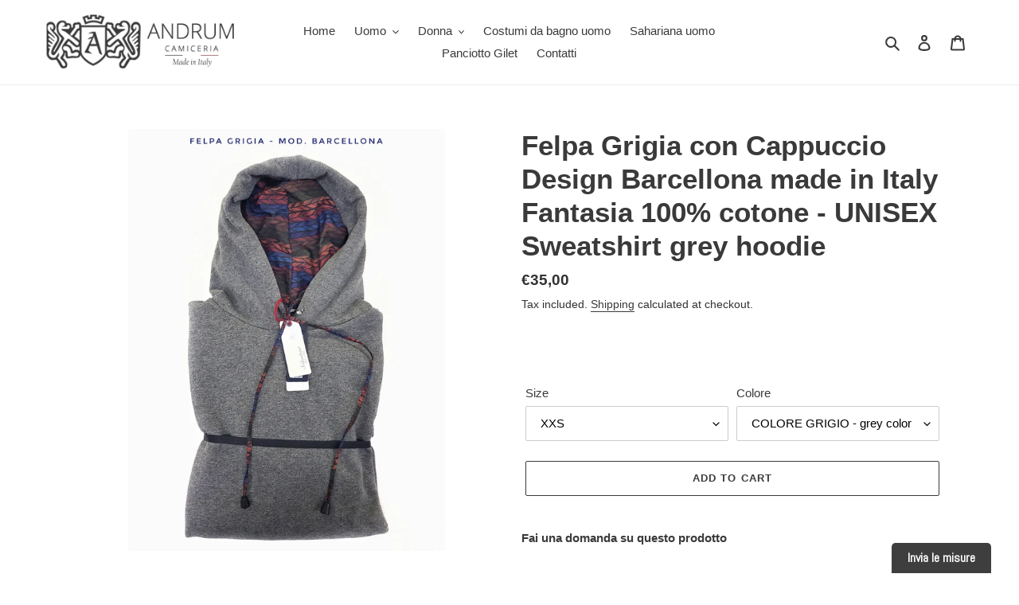

--- FILE ---
content_type: text/html; charset=utf-8
request_url: https://www.andrum.it/en/products/felpa-grigia-con-cappuccio-design-trifoglio-made-in-italy-fantasia-100-cotone-unisex-sweatshirt-grey-hoodie
body_size: 39379
content:
<!doctype html>
<html class="no-js" lang="en">
<head>
  <meta charset="utf-8">
  <meta http-equiv="X-UA-Compatible" content="IE=edge,chrome=1">
  <meta name="viewport" content="width=device-width,initial-scale=1">
  <meta name="theme-color" content="#3a3a3a">
  <meta name="facebook-domain-verification" content="vvyt5o6238e9qmrl9dar7i7orqh8av" />
  <link rel="preconnect" href="https://cdn.shopify.com" crossorigin>
  <link rel="preconnect" href="https://fonts.shopifycdn.com" crossorigin>
  <link rel="preconnect" href="https://monorail-edge.shopifysvc.com"><link rel="preload" href="//www.andrum.it/cdn/shop/t/1/assets/theme.css?v=128699229925247577971764317578" as="style">
  <link rel="preload" as="font" href="" type="font/woff2" crossorigin>
  <link rel="preload" as="font" href="" type="font/woff2" crossorigin>
  <link rel="preload" as="font" href="" type="font/woff2" crossorigin>
  <link rel="preload" href="//www.andrum.it/cdn/shop/t/1/assets/theme.js?v=20177681164921879581618911244" as="script">
  <link rel="preload" href="//www.andrum.it/cdn/shop/t/1/assets/lazysizes.js?v=63098554868324070131618911243" as="script"><link rel="canonical" href="https://www.andrum.it/en/products/felpa-grigia-con-cappuccio-design-trifoglio-made-in-italy-fantasia-100-cotone-unisex-sweatshirt-grey-hoodie"><title>Felpa Grigia con Cappuccio Design Barcellona made in Italy Fantasia 10
&ndash; Andrum camicie su misura - Camiceria Andria</title><meta name="description" content="Le Felpe Andrum  fanno parte di una collezione limitata ed esclusiva e non sono reperibili nelle grosse distribuzioni di abbigliamento . Sono comode, e si adattano perfettamente al corpo, sia uomo che donna.  Sappiamo tutti quanto è importante indossare una Felpa in cotone di qualità realizzata interamente in Italia, p"><!-- /snippets/social-meta-tags.liquid -->


<meta property="og:site_name" content="Andrum camicie su misura - Camiceria Andria">
<meta property="og:url" content="https://www.andrum.it/en/products/felpa-grigia-con-cappuccio-design-trifoglio-made-in-italy-fantasia-100-cotone-unisex-sweatshirt-grey-hoodie">
<meta property="og:title" content="Felpa Grigia con Cappuccio Design Barcellona made in Italy Fantasia 10">
<meta property="og:type" content="product">
<meta property="og:description" content="Le Felpe Andrum  fanno parte di una collezione limitata ed esclusiva e non sono reperibili nelle grosse distribuzioni di abbigliamento . Sono comode, e si adattano perfettamente al corpo, sia uomo che donna.  Sappiamo tutti quanto è importante indossare una Felpa in cotone di qualità realizzata interamente in Italia, p"><meta property="og:image" content="http://www.andrum.it/cdn/shop/products/2grigiobarcellona.jpg?v=1630599676">
  <meta property="og:image:secure_url" content="https://www.andrum.it/cdn/shop/products/2grigiobarcellona.jpg?v=1630599676">
  <meta property="og:image:width" content="3024">
  <meta property="og:image:height" content="4032">
  <meta property="og:price:amount" content="35,00">
  <meta property="og:price:currency" content="EUR">



<meta name="twitter:card" content="summary_large_image">
<meta name="twitter:title" content="Felpa Grigia con Cappuccio Design Barcellona made in Italy Fantasia 10">
<meta name="twitter:description" content="Le Felpe Andrum  fanno parte di una collezione limitata ed esclusiva e non sono reperibili nelle grosse distribuzioni di abbigliamento . Sono comode, e si adattano perfettamente al corpo, sia uomo che donna.  Sappiamo tutti quanto è importante indossare una Felpa in cotone di qualità realizzata interamente in Italia, p">

  
<style data-shopify>
:root {
    --color-text: #3a3a3a;
    --color-text-rgb: 58, 58, 58;
    --color-body-text: #333232;
    --color-sale-text: #EA0606;
    --color-small-button-text-border: #3a3a3a;
    --color-text-field: #ffffff;
    --color-text-field-text: #000000;
    --color-text-field-text-rgb: 0, 0, 0;

    --color-btn-primary: #3a3a3a;
    --color-btn-primary-darker: #212121;
    --color-btn-primary-text: #ffffff;

    --color-blankstate: rgba(51, 50, 50, 0.35);
    --color-blankstate-border: rgba(51, 50, 50, 0.2);
    --color-blankstate-background: rgba(51, 50, 50, 0.1);

    --color-text-focus:#606060;
    --color-overlay-text-focus:#e6e6e6;
    --color-btn-primary-focus:#606060;
    --color-btn-social-focus:#d2d2d2;
    --color-small-button-text-border-focus:#606060;
    --predictive-search-focus:#f2f2f2;

    --color-body: #ffffff;
    --color-bg: #ffffff;
    --color-bg-rgb: 255, 255, 255;
    --color-bg-alt: rgba(51, 50, 50, 0.05);
    --color-bg-currency-selector: rgba(51, 50, 50, 0.2);

    --color-overlay-title-text: #ffffff;
    --color-image-overlay: #685858;
    --color-image-overlay-rgb: 104, 88, 88;--opacity-image-overlay: 0.4;--hover-overlay-opacity: 0.8;

    --color-border: #ebebeb;
    --color-border-form: #cccccc;
    --color-border-form-darker: #b3b3b3;

    --svg-select-icon: url(//www.andrum.it/cdn/shop/t/1/assets/ico-select.svg?v=29003672709104678581618911261);
    --slick-img-url: url(//www.andrum.it/cdn/shop/t/1/assets/ajax-loader.gif?v=41356863302472015721618911241);

    --font-weight-body--bold: 700;
    --font-weight-body--bolder: 700;

    --font-stack-header: Helvetica, Arial, sans-serif;
    --font-style-header: normal;
    --font-weight-header: 700;

    --font-stack-body: Helvetica, Arial, sans-serif;
    --font-style-body: normal;
    --font-weight-body: 400;

    --font-size-header: 26;

    --font-size-base: 15;

    --font-h1-desktop: 35;
    --font-h1-mobile: 32;
    --font-h2-desktop: 20;
    --font-h2-mobile: 18;
    --font-h3-mobile: 20;
    --font-h4-desktop: 17;
    --font-h4-mobile: 15;
    --font-h5-desktop: 15;
    --font-h5-mobile: 13;
    --font-h6-desktop: 14;
    --font-h6-mobile: 12;

    --font-mega-title-large-desktop: 65;

    --font-rich-text-large: 17;
    --font-rich-text-small: 13;

    
--color-video-bg: #f2f2f2;

    
    --global-color-image-loader-primary: rgba(58, 58, 58, 0.06);
    --global-color-image-loader-secondary: rgba(58, 58, 58, 0.12);
  }
</style>


  <style>*,::after,::before{box-sizing:border-box}body{margin:0}body,html{background-color:var(--color-body)}body,button{font-size:calc(var(--font-size-base) * 1px);font-family:var(--font-stack-body);font-style:var(--font-style-body);font-weight:var(--font-weight-body);color:var(--color-text);line-height:1.5}body,button{-webkit-font-smoothing:antialiased;-webkit-text-size-adjust:100%}.border-bottom{border-bottom:1px solid var(--color-border)}.btn--link{background-color:transparent;border:0;margin:0;color:var(--color-text);text-align:left}.text-right{text-align:right}.icon{display:inline-block;width:20px;height:20px;vertical-align:middle;fill:currentColor}.icon__fallback-text,.visually-hidden{position:absolute!important;overflow:hidden;clip:rect(0 0 0 0);height:1px;width:1px;margin:-1px;padding:0;border:0}svg.icon:not(.icon--full-color) circle,svg.icon:not(.icon--full-color) ellipse,svg.icon:not(.icon--full-color) g,svg.icon:not(.icon--full-color) line,svg.icon:not(.icon--full-color) path,svg.icon:not(.icon--full-color) polygon,svg.icon:not(.icon--full-color) polyline,svg.icon:not(.icon--full-color) rect,symbol.icon:not(.icon--full-color) circle,symbol.icon:not(.icon--full-color) ellipse,symbol.icon:not(.icon--full-color) g,symbol.icon:not(.icon--full-color) line,symbol.icon:not(.icon--full-color) path,symbol.icon:not(.icon--full-color) polygon,symbol.icon:not(.icon--full-color) polyline,symbol.icon:not(.icon--full-color) rect{fill:inherit;stroke:inherit}li{list-style:none}.list--inline{padding:0;margin:0}.list--inline>li{display:inline-block;margin-bottom:0;vertical-align:middle}a{color:var(--color-text);text-decoration:none}.h1,.h2,h1,h2{margin:0 0 17.5px;font-family:var(--font-stack-header);font-style:var(--font-style-header);font-weight:var(--font-weight-header);line-height:1.2;overflow-wrap:break-word;word-wrap:break-word}.h1 a,.h2 a,h1 a,h2 a{color:inherit;text-decoration:none;font-weight:inherit}.h1,h1{font-size:calc(((var(--font-h1-desktop))/ (var(--font-size-base))) * 1em);text-transform:none;letter-spacing:0}@media only screen and (max-width:749px){.h1,h1{font-size:calc(((var(--font-h1-mobile))/ (var(--font-size-base))) * 1em)}}.h2,h2{font-size:calc(((var(--font-h2-desktop))/ (var(--font-size-base))) * 1em);text-transform:uppercase;letter-spacing:.1em}@media only screen and (max-width:749px){.h2,h2{font-size:calc(((var(--font-h2-mobile))/ (var(--font-size-base))) * 1em)}}p{color:var(--color-body-text);margin:0 0 19.44444px}@media only screen and (max-width:749px){p{font-size:calc(((var(--font-size-base) - 1)/ (var(--font-size-base))) * 1em)}}p:last-child{margin-bottom:0}@media only screen and (max-width:749px){.small--hide{display:none!important}}.grid{list-style:none;margin:0;padding:0;margin-left:-30px}.grid::after{content:'';display:table;clear:both}@media only screen and (max-width:749px){.grid{margin-left:-22px}}.grid::after{content:'';display:table;clear:both}.grid--no-gutters{margin-left:0}.grid--no-gutters .grid__item{padding-left:0}.grid--table{display:table;table-layout:fixed;width:100%}.grid--table>.grid__item{float:none;display:table-cell;vertical-align:middle}.grid__item{float:left;padding-left:30px;width:100%}@media only screen and (max-width:749px){.grid__item{padding-left:22px}}.grid__item[class*="--push"]{position:relative}@media only screen and (min-width:750px){.medium-up--one-quarter{width:25%}.medium-up--push-one-third{width:33.33%}.medium-up--one-half{width:50%}.medium-up--push-one-third{left:33.33%;position:relative}}.site-header{position:relative;background-color:var(--color-body)}@media only screen and (max-width:749px){.site-header{border-bottom:1px solid var(--color-border)}}@media only screen and (min-width:750px){.site-header{padding:0 55px}.site-header.logo--center{padding-top:30px}}.site-header__logo{margin:15px 0}.logo-align--center .site-header__logo{text-align:center;margin:0 auto}@media only screen and (max-width:749px){.logo-align--center .site-header__logo{text-align:left;margin:15px 0}}@media only screen and (max-width:749px){.site-header__logo{padding-left:22px;text-align:left}.site-header__logo img{margin:0}}.site-header__logo-link{display:inline-block;word-break:break-word}@media only screen and (min-width:750px){.logo-align--center .site-header__logo-link{margin:0 auto}}.site-header__logo-image{display:block}@media only screen and (min-width:750px){.site-header__logo-image{margin:0 auto}}.site-header__logo-image img{width:100%}.site-header__logo-image--centered img{margin:0 auto}.site-header__logo img{display:block}.site-header__icons{position:relative;white-space:nowrap}@media only screen and (max-width:749px){.site-header__icons{width:auto;padding-right:13px}.site-header__icons .btn--link,.site-header__icons .site-header__cart{font-size:calc(((var(--font-size-base))/ (var(--font-size-base))) * 1em)}}.site-header__icons-wrapper{position:relative;display:-webkit-flex;display:-ms-flexbox;display:flex;width:100%;-ms-flex-align:center;-webkit-align-items:center;-moz-align-items:center;-ms-align-items:center;-o-align-items:center;align-items:center;-webkit-justify-content:flex-end;-ms-justify-content:flex-end;justify-content:flex-end}.site-header__account,.site-header__cart,.site-header__search{position:relative}.site-header__search.site-header__icon{display:none}@media only screen and (min-width:1400px){.site-header__search.site-header__icon{display:block}}.site-header__search-toggle{display:block}@media only screen and (min-width:750px){.site-header__account,.site-header__cart{padding:10px 11px}}.site-header__cart-title,.site-header__search-title{position:absolute!important;overflow:hidden;clip:rect(0 0 0 0);height:1px;width:1px;margin:-1px;padding:0;border:0;display:block;vertical-align:middle}.site-header__cart-title{margin-right:3px}.site-header__cart-count{display:flex;align-items:center;justify-content:center;position:absolute;right:.4rem;top:.2rem;font-weight:700;background-color:var(--color-btn-primary);color:var(--color-btn-primary-text);border-radius:50%;min-width:1em;height:1em}.site-header__cart-count span{font-family:HelveticaNeue,"Helvetica Neue",Helvetica,Arial,sans-serif;font-size:calc(11em / 16);line-height:1}@media only screen and (max-width:749px){.site-header__cart-count{top:calc(7em / 16);right:0;border-radius:50%;min-width:calc(19em / 16);height:calc(19em / 16)}}@media only screen and (max-width:749px){.site-header__cart-count span{padding:.25em calc(6em / 16);font-size:12px}}.site-header__menu{display:none}@media only screen and (max-width:749px){.site-header__icon{display:inline-block;vertical-align:middle;padding:10px 11px;margin:0}}@media only screen and (min-width:750px){.site-header__icon .icon-search{margin-right:3px}}.announcement-bar{z-index:10;position:relative;text-align:center;border-bottom:1px solid transparent;padding:2px}.announcement-bar__link{display:block}.announcement-bar__message{display:block;padding:11px 22px;font-size:calc(((16)/ (var(--font-size-base))) * 1em);font-weight:var(--font-weight-header)}@media only screen and (min-width:750px){.announcement-bar__message{padding-left:55px;padding-right:55px}}.site-nav{position:relative;padding:0;text-align:center;margin:25px 0}.site-nav a{padding:3px 10px}.site-nav__link{display:block;white-space:nowrap}.site-nav--centered .site-nav__link{padding-top:0}.site-nav__link .icon-chevron-down{width:calc(8em / 16);height:calc(8em / 16);margin-left:.5rem}.site-nav__label{border-bottom:1px solid transparent}.site-nav__link--active .site-nav__label{border-bottom-color:var(--color-text)}.site-nav__link--button{border:none;background-color:transparent;padding:3px 10px}.site-header__mobile-nav{z-index:11;position:relative;background-color:var(--color-body)}@media only screen and (max-width:749px){.site-header__mobile-nav{display:-webkit-flex;display:-ms-flexbox;display:flex;width:100%;-ms-flex-align:center;-webkit-align-items:center;-moz-align-items:center;-ms-align-items:center;-o-align-items:center;align-items:center}}.mobile-nav--open .icon-close{display:none}.main-content{opacity:0}.main-content .shopify-section{display:none}.main-content .shopify-section:first-child{display:inherit}.critical-hidden{display:none}</style>

  <script>
    window.performance.mark('debut:theme_stylesheet_loaded.start');

    function onLoadStylesheet() {
      performance.mark('debut:theme_stylesheet_loaded.end');
      performance.measure('debut:theme_stylesheet_loaded', 'debut:theme_stylesheet_loaded.start', 'debut:theme_stylesheet_loaded.end');

      var url = "//www.andrum.it/cdn/shop/t/1/assets/theme.css?v=128699229925247577971764317578";
      var link = document.querySelector('link[href="' + url + '"]');
      link.loaded = true;
      link.dispatchEvent(new Event('load'));
    }
  </script>

  <link rel="stylesheet" href="//www.andrum.it/cdn/shop/t/1/assets/theme.css?v=128699229925247577971764317578" type="text/css" media="print" onload="this.media='all';onLoadStylesheet()">

  <style>
    
    
    
    
    
    
  </style>

  <script>
    var theme = {
      breakpoints: {
        medium: 750,
        large: 990,
        widescreen: 1400
      },
      strings: {
        addToCart: "Add to cart",
        soldOut: "Sold out",
        unavailable: "Unavailable",
        regularPrice: "Regular price",
        salePrice: "Sale price",
        sale: "Sale",
        fromLowestPrice: "from [price]",
        vendor: "Vendor",
        showMore: "Show More",
        showLess: "Show Less",
        searchFor: "Search for",
        addressError: "Error looking up that address",
        addressNoResults: "No results for that address",
        addressQueryLimit: "You have exceeded the Google API usage limit. Consider upgrading to a \u003ca href=\"https:\/\/developers.google.com\/maps\/premium\/usage-limits\"\u003ePremium Plan\u003c\/a\u003e.",
        authError: "There was a problem authenticating your Google Maps account.",
        newWindow: "Opens in a new window.",
        external: "Opens external website.",
        newWindowExternal: "Opens external website in a new window.",
        removeLabel: "Remove [product]",
        update: "Update",
        quantity: "Quantity",
        discountedTotal: "Discounted total",
        regularTotal: "Regular total",
        priceColumn: "See Price column for discount details.",
        quantityMinimumMessage: "Quantity must be 1 or more",
        cartError: "There was an error while updating your cart. Please try again.",
        removedItemMessage: "Removed \u003cspan class=\"cart__removed-product-details\"\u003e([quantity]) [link]\u003c\/span\u003e from your cart.",
        unitPrice: "Unit price",
        unitPriceSeparator: "per",
        oneCartCount: "1 item",
        otherCartCount: "[count] items",
        quantityLabel: "Quantity: [count]",
        products: "Products",
        loading: "Loading",
        number_of_results: "[result_number] of [results_count]",
        number_of_results_found: "[results_count] results found",
        one_result_found: "1 result found"
      },
      moneyFormat: "€{{amount_with_comma_separator}}",
      moneyFormatWithCurrency: "€{{amount_with_comma_separator}} EUR",
      settings: {
        predictiveSearchEnabled: true,
        predictiveSearchShowPrice: false,
        predictiveSearchShowVendor: false
      },
      stylesheet: "//www.andrum.it/cdn/shop/t/1/assets/theme.css?v=128699229925247577971764317578"
    }

    document.documentElement.className = document.documentElement.className.replace('no-js', 'js');
  </script><script src="//www.andrum.it/cdn/shop/t/1/assets/theme.js?v=20177681164921879581618911244" defer="defer"></script>
  <script src="//www.andrum.it/cdn/shop/t/1/assets/lazysizes.js?v=63098554868324070131618911243" async="async"></script>

  <script type="text/javascript">
    if (window.MSInputMethodContext && document.documentMode) {
      var scripts = document.getElementsByTagName('script')[0];
      var polyfill = document.createElement("script");
      polyfill.defer = true;
      polyfill.src = "//www.andrum.it/cdn/shop/t/1/assets/ie11CustomProperties.min.js?v=146208399201472936201618911243";

      scripts.parentNode.insertBefore(polyfill, scripts);
    }
  </script>

  <script>window.performance && window.performance.mark && window.performance.mark('shopify.content_for_header.start');</script><meta name="google-site-verification" content="nVmGYMMHIjP0HWP-knW4Vs_WxBLBHIzFIIQsLoGH7SU">
<meta id="shopify-digital-wallet" name="shopify-digital-wallet" content="/56349884603/digital_wallets/dialog">
<meta name="shopify-checkout-api-token" content="18e1eb99bbc04fb051aad430531b410c">
<meta id="in-context-paypal-metadata" data-shop-id="56349884603" data-venmo-supported="false" data-environment="production" data-locale="en_US" data-paypal-v4="true" data-currency="EUR">
<link rel="alternate" hreflang="x-default" href="https://www.andrum.it/products/felpa-grigia-con-cappuccio-design-trifoglio-made-in-italy-fantasia-100-cotone-unisex-sweatshirt-grey-hoodie">
<link rel="alternate" hreflang="it" href="https://www.andrum.it/products/felpa-grigia-con-cappuccio-design-trifoglio-made-in-italy-fantasia-100-cotone-unisex-sweatshirt-grey-hoodie">
<link rel="alternate" hreflang="en" href="https://www.andrum.it/en/products/felpa-grigia-con-cappuccio-design-trifoglio-made-in-italy-fantasia-100-cotone-unisex-sweatshirt-grey-hoodie">
<link rel="alternate" type="application/json+oembed" href="https://www.andrum.it/en/products/felpa-grigia-con-cappuccio-design-trifoglio-made-in-italy-fantasia-100-cotone-unisex-sweatshirt-grey-hoodie.oembed">
<script async="async" src="/checkouts/internal/preloads.js?locale=en-IT"></script>
<script id="apple-pay-shop-capabilities" type="application/json">{"shopId":56349884603,"countryCode":"IT","currencyCode":"EUR","merchantCapabilities":["supports3DS"],"merchantId":"gid:\/\/shopify\/Shop\/56349884603","merchantName":"Andrum camicie su misura - Camiceria Andria","requiredBillingContactFields":["postalAddress","email"],"requiredShippingContactFields":["postalAddress","email"],"shippingType":"shipping","supportedNetworks":["visa","maestro","masterCard","amex"],"total":{"type":"pending","label":"Andrum camicie su misura - Camiceria Andria","amount":"1.00"},"shopifyPaymentsEnabled":true,"supportsSubscriptions":true}</script>
<script id="shopify-features" type="application/json">{"accessToken":"18e1eb99bbc04fb051aad430531b410c","betas":["rich-media-storefront-analytics"],"domain":"www.andrum.it","predictiveSearch":true,"shopId":56349884603,"locale":"en"}</script>
<script>var Shopify = Shopify || {};
Shopify.shop = "andrumcamicie.myshopify.com";
Shopify.locale = "en";
Shopify.currency = {"active":"EUR","rate":"1.0"};
Shopify.country = "IT";
Shopify.theme = {"name":"Debut","id":122263306427,"schema_name":"Debut","schema_version":"17.12.0","theme_store_id":796,"role":"main"};
Shopify.theme.handle = "null";
Shopify.theme.style = {"id":null,"handle":null};
Shopify.cdnHost = "www.andrum.it/cdn";
Shopify.routes = Shopify.routes || {};
Shopify.routes.root = "/en/";</script>
<script type="module">!function(o){(o.Shopify=o.Shopify||{}).modules=!0}(window);</script>
<script>!function(o){function n(){var o=[];function n(){o.push(Array.prototype.slice.apply(arguments))}return n.q=o,n}var t=o.Shopify=o.Shopify||{};t.loadFeatures=n(),t.autoloadFeatures=n()}(window);</script>
<script id="shop-js-analytics" type="application/json">{"pageType":"product"}</script>
<script defer="defer" async type="module" src="//www.andrum.it/cdn/shopifycloud/shop-js/modules/v2/client.init-shop-cart-sync_BdyHc3Nr.en.esm.js"></script>
<script defer="defer" async type="module" src="//www.andrum.it/cdn/shopifycloud/shop-js/modules/v2/chunk.common_Daul8nwZ.esm.js"></script>
<script type="module">
  await import("//www.andrum.it/cdn/shopifycloud/shop-js/modules/v2/client.init-shop-cart-sync_BdyHc3Nr.en.esm.js");
await import("//www.andrum.it/cdn/shopifycloud/shop-js/modules/v2/chunk.common_Daul8nwZ.esm.js");

  window.Shopify.SignInWithShop?.initShopCartSync?.({"fedCMEnabled":true,"windoidEnabled":true});

</script>
<script>(function() {
  var isLoaded = false;
  function asyncLoad() {
    if (isLoaded) return;
    isLoaded = true;
    var urls = ["https:\/\/cookie-bar.conversionbear.com\/script?app=cookie_consent\u0026shop=andrumcamicie.myshopify.com"];
    for (var i = 0; i < urls.length; i++) {
      var s = document.createElement('script');
      s.type = 'text/javascript';
      s.async = true;
      s.src = urls[i];
      var x = document.getElementsByTagName('script')[0];
      x.parentNode.insertBefore(s, x);
    }
  };
  if(window.attachEvent) {
    window.attachEvent('onload', asyncLoad);
  } else {
    window.addEventListener('load', asyncLoad, false);
  }
})();</script>
<script id="__st">var __st={"a":56349884603,"offset":3600,"reqid":"47f5a60a-679c-4a8b-b00a-a2bdb3e67227-1768999846","pageurl":"www.andrum.it\/en\/products\/felpa-grigia-con-cappuccio-design-trifoglio-made-in-italy-fantasia-100-cotone-unisex-sweatshirt-grey-hoodie","u":"69568be93d24","p":"product","rtyp":"product","rid":7089814995131};</script>
<script>window.ShopifyPaypalV4VisibilityTracking = true;</script>
<script id="captcha-bootstrap">!function(){'use strict';const t='contact',e='account',n='new_comment',o=[[t,t],['blogs',n],['comments',n],[t,'customer']],c=[[e,'customer_login'],[e,'guest_login'],[e,'recover_customer_password'],[e,'create_customer']],r=t=>t.map((([t,e])=>`form[action*='/${t}']:not([data-nocaptcha='true']) input[name='form_type'][value='${e}']`)).join(','),a=t=>()=>t?[...document.querySelectorAll(t)].map((t=>t.form)):[];function s(){const t=[...o],e=r(t);return a(e)}const i='password',u='form_key',d=['recaptcha-v3-token','g-recaptcha-response','h-captcha-response',i],f=()=>{try{return window.sessionStorage}catch{return}},m='__shopify_v',_=t=>t.elements[u];function p(t,e,n=!1){try{const o=window.sessionStorage,c=JSON.parse(o.getItem(e)),{data:r}=function(t){const{data:e,action:n}=t;return t[m]||n?{data:e,action:n}:{data:t,action:n}}(c);for(const[e,n]of Object.entries(r))t.elements[e]&&(t.elements[e].value=n);n&&o.removeItem(e)}catch(o){console.error('form repopulation failed',{error:o})}}const l='form_type',E='cptcha';function T(t){t.dataset[E]=!0}const w=window,h=w.document,L='Shopify',v='ce_forms',y='captcha';let A=!1;((t,e)=>{const n=(g='f06e6c50-85a8-45c8-87d0-21a2b65856fe',I='https://cdn.shopify.com/shopifycloud/storefront-forms-hcaptcha/ce_storefront_forms_captcha_hcaptcha.v1.5.2.iife.js',D={infoText:'Protected by hCaptcha',privacyText:'Privacy',termsText:'Terms'},(t,e,n)=>{const o=w[L][v],c=o.bindForm;if(c)return c(t,g,e,D).then(n);var r;o.q.push([[t,g,e,D],n]),r=I,A||(h.body.append(Object.assign(h.createElement('script'),{id:'captcha-provider',async:!0,src:r})),A=!0)});var g,I,D;w[L]=w[L]||{},w[L][v]=w[L][v]||{},w[L][v].q=[],w[L][y]=w[L][y]||{},w[L][y].protect=function(t,e){n(t,void 0,e),T(t)},Object.freeze(w[L][y]),function(t,e,n,w,h,L){const[v,y,A,g]=function(t,e,n){const i=e?o:[],u=t?c:[],d=[...i,...u],f=r(d),m=r(i),_=r(d.filter((([t,e])=>n.includes(e))));return[a(f),a(m),a(_),s()]}(w,h,L),I=t=>{const e=t.target;return e instanceof HTMLFormElement?e:e&&e.form},D=t=>v().includes(t);t.addEventListener('submit',(t=>{const e=I(t);if(!e)return;const n=D(e)&&!e.dataset.hcaptchaBound&&!e.dataset.recaptchaBound,o=_(e),c=g().includes(e)&&(!o||!o.value);(n||c)&&t.preventDefault(),c&&!n&&(function(t){try{if(!f())return;!function(t){const e=f();if(!e)return;const n=_(t);if(!n)return;const o=n.value;o&&e.removeItem(o)}(t);const e=Array.from(Array(32),(()=>Math.random().toString(36)[2])).join('');!function(t,e){_(t)||t.append(Object.assign(document.createElement('input'),{type:'hidden',name:u})),t.elements[u].value=e}(t,e),function(t,e){const n=f();if(!n)return;const o=[...t.querySelectorAll(`input[type='${i}']`)].map((({name:t})=>t)),c=[...d,...o],r={};for(const[a,s]of new FormData(t).entries())c.includes(a)||(r[a]=s);n.setItem(e,JSON.stringify({[m]:1,action:t.action,data:r}))}(t,e)}catch(e){console.error('failed to persist form',e)}}(e),e.submit())}));const S=(t,e)=>{t&&!t.dataset[E]&&(n(t,e.some((e=>e===t))),T(t))};for(const o of['focusin','change'])t.addEventListener(o,(t=>{const e=I(t);D(e)&&S(e,y())}));const B=e.get('form_key'),M=e.get(l),P=B&&M;t.addEventListener('DOMContentLoaded',(()=>{const t=y();if(P)for(const e of t)e.elements[l].value===M&&p(e,B);[...new Set([...A(),...v().filter((t=>'true'===t.dataset.shopifyCaptcha))])].forEach((e=>S(e,t)))}))}(h,new URLSearchParams(w.location.search),n,t,e,['guest_login'])})(!0,!0)}();</script>
<script integrity="sha256-4kQ18oKyAcykRKYeNunJcIwy7WH5gtpwJnB7kiuLZ1E=" data-source-attribution="shopify.loadfeatures" defer="defer" src="//www.andrum.it/cdn/shopifycloud/storefront/assets/storefront/load_feature-a0a9edcb.js" crossorigin="anonymous"></script>
<script data-source-attribution="shopify.dynamic_checkout.dynamic.init">var Shopify=Shopify||{};Shopify.PaymentButton=Shopify.PaymentButton||{isStorefrontPortableWallets:!0,init:function(){window.Shopify.PaymentButton.init=function(){};var t=document.createElement("script");t.src="https://www.andrum.it/cdn/shopifycloud/portable-wallets/latest/portable-wallets.en.js",t.type="module",document.head.appendChild(t)}};
</script>
<script data-source-attribution="shopify.dynamic_checkout.buyer_consent">
  function portableWalletsHideBuyerConsent(e){var t=document.getElementById("shopify-buyer-consent"),n=document.getElementById("shopify-subscription-policy-button");t&&n&&(t.classList.add("hidden"),t.setAttribute("aria-hidden","true"),n.removeEventListener("click",e))}function portableWalletsShowBuyerConsent(e){var t=document.getElementById("shopify-buyer-consent"),n=document.getElementById("shopify-subscription-policy-button");t&&n&&(t.classList.remove("hidden"),t.removeAttribute("aria-hidden"),n.addEventListener("click",e))}window.Shopify?.PaymentButton&&(window.Shopify.PaymentButton.hideBuyerConsent=portableWalletsHideBuyerConsent,window.Shopify.PaymentButton.showBuyerConsent=portableWalletsShowBuyerConsent);
</script>
<script>
  function portableWalletsCleanup(e){e&&e.src&&console.error("Failed to load portable wallets script "+e.src);var t=document.querySelectorAll("shopify-accelerated-checkout .shopify-payment-button__skeleton, shopify-accelerated-checkout-cart .wallet-cart-button__skeleton"),e=document.getElementById("shopify-buyer-consent");for(let e=0;e<t.length;e++)t[e].remove();e&&e.remove()}function portableWalletsNotLoadedAsModule(e){e instanceof ErrorEvent&&"string"==typeof e.message&&e.message.includes("import.meta")&&"string"==typeof e.filename&&e.filename.includes("portable-wallets")&&(window.removeEventListener("error",portableWalletsNotLoadedAsModule),window.Shopify.PaymentButton.failedToLoad=e,"loading"===document.readyState?document.addEventListener("DOMContentLoaded",window.Shopify.PaymentButton.init):window.Shopify.PaymentButton.init())}window.addEventListener("error",portableWalletsNotLoadedAsModule);
</script>

<script type="module" src="https://www.andrum.it/cdn/shopifycloud/portable-wallets/latest/portable-wallets.en.js" onError="portableWalletsCleanup(this)" crossorigin="anonymous"></script>
<script nomodule>
  document.addEventListener("DOMContentLoaded", portableWalletsCleanup);
</script>

<link id="shopify-accelerated-checkout-styles" rel="stylesheet" media="screen" href="https://www.andrum.it/cdn/shopifycloud/portable-wallets/latest/accelerated-checkout-backwards-compat.css" crossorigin="anonymous">
<style id="shopify-accelerated-checkout-cart">
        #shopify-buyer-consent {
  margin-top: 1em;
  display: inline-block;
  width: 100%;
}

#shopify-buyer-consent.hidden {
  display: none;
}

#shopify-subscription-policy-button {
  background: none;
  border: none;
  padding: 0;
  text-decoration: underline;
  font-size: inherit;
  cursor: pointer;
}

#shopify-subscription-policy-button::before {
  box-shadow: none;
}

      </style>

<script>window.performance && window.performance.mark && window.performance.mark('shopify.content_for_header.end');</script><link href="https://monorail-edge.shopifysvc.com" rel="dns-prefetch">
<script>(function(){if ("sendBeacon" in navigator && "performance" in window) {try {var session_token_from_headers = performance.getEntriesByType('navigation')[0].serverTiming.find(x => x.name == '_s').description;} catch {var session_token_from_headers = undefined;}var session_cookie_matches = document.cookie.match(/_shopify_s=([^;]*)/);var session_token_from_cookie = session_cookie_matches && session_cookie_matches.length === 2 ? session_cookie_matches[1] : "";var session_token = session_token_from_headers || session_token_from_cookie || "";function handle_abandonment_event(e) {var entries = performance.getEntries().filter(function(entry) {return /monorail-edge.shopifysvc.com/.test(entry.name);});if (!window.abandonment_tracked && entries.length === 0) {window.abandonment_tracked = true;var currentMs = Date.now();var navigation_start = performance.timing.navigationStart;var payload = {shop_id: 56349884603,url: window.location.href,navigation_start,duration: currentMs - navigation_start,session_token,page_type: "product"};window.navigator.sendBeacon("https://monorail-edge.shopifysvc.com/v1/produce", JSON.stringify({schema_id: "online_store_buyer_site_abandonment/1.1",payload: payload,metadata: {event_created_at_ms: currentMs,event_sent_at_ms: currentMs}}));}}window.addEventListener('pagehide', handle_abandonment_event);}}());</script>
<script id="web-pixels-manager-setup">(function e(e,d,r,n,o){if(void 0===o&&(o={}),!Boolean(null===(a=null===(i=window.Shopify)||void 0===i?void 0:i.analytics)||void 0===a?void 0:a.replayQueue)){var i,a;window.Shopify=window.Shopify||{};var t=window.Shopify;t.analytics=t.analytics||{};var s=t.analytics;s.replayQueue=[],s.publish=function(e,d,r){return s.replayQueue.push([e,d,r]),!0};try{self.performance.mark("wpm:start")}catch(e){}var l=function(){var e={modern:/Edge?\/(1{2}[4-9]|1[2-9]\d|[2-9]\d{2}|\d{4,})\.\d+(\.\d+|)|Firefox\/(1{2}[4-9]|1[2-9]\d|[2-9]\d{2}|\d{4,})\.\d+(\.\d+|)|Chrom(ium|e)\/(9{2}|\d{3,})\.\d+(\.\d+|)|(Maci|X1{2}).+ Version\/(15\.\d+|(1[6-9]|[2-9]\d|\d{3,})\.\d+)([,.]\d+|)( \(\w+\)|)( Mobile\/\w+|) Safari\/|Chrome.+OPR\/(9{2}|\d{3,})\.\d+\.\d+|(CPU[ +]OS|iPhone[ +]OS|CPU[ +]iPhone|CPU IPhone OS|CPU iPad OS)[ +]+(15[._]\d+|(1[6-9]|[2-9]\d|\d{3,})[._]\d+)([._]\d+|)|Android:?[ /-](13[3-9]|1[4-9]\d|[2-9]\d{2}|\d{4,})(\.\d+|)(\.\d+|)|Android.+Firefox\/(13[5-9]|1[4-9]\d|[2-9]\d{2}|\d{4,})\.\d+(\.\d+|)|Android.+Chrom(ium|e)\/(13[3-9]|1[4-9]\d|[2-9]\d{2}|\d{4,})\.\d+(\.\d+|)|SamsungBrowser\/([2-9]\d|\d{3,})\.\d+/,legacy:/Edge?\/(1[6-9]|[2-9]\d|\d{3,})\.\d+(\.\d+|)|Firefox\/(5[4-9]|[6-9]\d|\d{3,})\.\d+(\.\d+|)|Chrom(ium|e)\/(5[1-9]|[6-9]\d|\d{3,})\.\d+(\.\d+|)([\d.]+$|.*Safari\/(?![\d.]+ Edge\/[\d.]+$))|(Maci|X1{2}).+ Version\/(10\.\d+|(1[1-9]|[2-9]\d|\d{3,})\.\d+)([,.]\d+|)( \(\w+\)|)( Mobile\/\w+|) Safari\/|Chrome.+OPR\/(3[89]|[4-9]\d|\d{3,})\.\d+\.\d+|(CPU[ +]OS|iPhone[ +]OS|CPU[ +]iPhone|CPU IPhone OS|CPU iPad OS)[ +]+(10[._]\d+|(1[1-9]|[2-9]\d|\d{3,})[._]\d+)([._]\d+|)|Android:?[ /-](13[3-9]|1[4-9]\d|[2-9]\d{2}|\d{4,})(\.\d+|)(\.\d+|)|Mobile Safari.+OPR\/([89]\d|\d{3,})\.\d+\.\d+|Android.+Firefox\/(13[5-9]|1[4-9]\d|[2-9]\d{2}|\d{4,})\.\d+(\.\d+|)|Android.+Chrom(ium|e)\/(13[3-9]|1[4-9]\d|[2-9]\d{2}|\d{4,})\.\d+(\.\d+|)|Android.+(UC? ?Browser|UCWEB|U3)[ /]?(15\.([5-9]|\d{2,})|(1[6-9]|[2-9]\d|\d{3,})\.\d+)\.\d+|SamsungBrowser\/(5\.\d+|([6-9]|\d{2,})\.\d+)|Android.+MQ{2}Browser\/(14(\.(9|\d{2,})|)|(1[5-9]|[2-9]\d|\d{3,})(\.\d+|))(\.\d+|)|K[Aa][Ii]OS\/(3\.\d+|([4-9]|\d{2,})\.\d+)(\.\d+|)/},d=e.modern,r=e.legacy,n=navigator.userAgent;return n.match(d)?"modern":n.match(r)?"legacy":"unknown"}(),u="modern"===l?"modern":"legacy",c=(null!=n?n:{modern:"",legacy:""})[u],f=function(e){return[e.baseUrl,"/wpm","/b",e.hashVersion,"modern"===e.buildTarget?"m":"l",".js"].join("")}({baseUrl:d,hashVersion:r,buildTarget:u}),m=function(e){var d=e.version,r=e.bundleTarget,n=e.surface,o=e.pageUrl,i=e.monorailEndpoint;return{emit:function(e){var a=e.status,t=e.errorMsg,s=(new Date).getTime(),l=JSON.stringify({metadata:{event_sent_at_ms:s},events:[{schema_id:"web_pixels_manager_load/3.1",payload:{version:d,bundle_target:r,page_url:o,status:a,surface:n,error_msg:t},metadata:{event_created_at_ms:s}}]});if(!i)return console&&console.warn&&console.warn("[Web Pixels Manager] No Monorail endpoint provided, skipping logging."),!1;try{return self.navigator.sendBeacon.bind(self.navigator)(i,l)}catch(e){}var u=new XMLHttpRequest;try{return u.open("POST",i,!0),u.setRequestHeader("Content-Type","text/plain"),u.send(l),!0}catch(e){return console&&console.warn&&console.warn("[Web Pixels Manager] Got an unhandled error while logging to Monorail."),!1}}}}({version:r,bundleTarget:l,surface:e.surface,pageUrl:self.location.href,monorailEndpoint:e.monorailEndpoint});try{o.browserTarget=l,function(e){var d=e.src,r=e.async,n=void 0===r||r,o=e.onload,i=e.onerror,a=e.sri,t=e.scriptDataAttributes,s=void 0===t?{}:t,l=document.createElement("script"),u=document.querySelector("head"),c=document.querySelector("body");if(l.async=n,l.src=d,a&&(l.integrity=a,l.crossOrigin="anonymous"),s)for(var f in s)if(Object.prototype.hasOwnProperty.call(s,f))try{l.dataset[f]=s[f]}catch(e){}if(o&&l.addEventListener("load",o),i&&l.addEventListener("error",i),u)u.appendChild(l);else{if(!c)throw new Error("Did not find a head or body element to append the script");c.appendChild(l)}}({src:f,async:!0,onload:function(){if(!function(){var e,d;return Boolean(null===(d=null===(e=window.Shopify)||void 0===e?void 0:e.analytics)||void 0===d?void 0:d.initialized)}()){var d=window.webPixelsManager.init(e)||void 0;if(d){var r=window.Shopify.analytics;r.replayQueue.forEach((function(e){var r=e[0],n=e[1],o=e[2];d.publishCustomEvent(r,n,o)})),r.replayQueue=[],r.publish=d.publishCustomEvent,r.visitor=d.visitor,r.initialized=!0}}},onerror:function(){return m.emit({status:"failed",errorMsg:"".concat(f," has failed to load")})},sri:function(e){var d=/^sha384-[A-Za-z0-9+/=]+$/;return"string"==typeof e&&d.test(e)}(c)?c:"",scriptDataAttributes:o}),m.emit({status:"loading"})}catch(e){m.emit({status:"failed",errorMsg:(null==e?void 0:e.message)||"Unknown error"})}}})({shopId: 56349884603,storefrontBaseUrl: "https://www.andrum.it",extensionsBaseUrl: "https://extensions.shopifycdn.com/cdn/shopifycloud/web-pixels-manager",monorailEndpoint: "https://monorail-edge.shopifysvc.com/unstable/produce_batch",surface: "storefront-renderer",enabledBetaFlags: ["2dca8a86"],webPixelsConfigList: [{"id":"758743376","configuration":"{\"config\":\"{\\\"pixel_id\\\":\\\"GT-NN6K2XX\\\",\\\"target_country\\\":\\\"IT\\\",\\\"gtag_events\\\":[{\\\"type\\\":\\\"purchase\\\",\\\"action_label\\\":\\\"MC-V1JNTK4RPV\\\"},{\\\"type\\\":\\\"page_view\\\",\\\"action_label\\\":\\\"MC-V1JNTK4RPV\\\"},{\\\"type\\\":\\\"view_item\\\",\\\"action_label\\\":\\\"MC-V1JNTK4RPV\\\"}],\\\"enable_monitoring_mode\\\":false}\"}","eventPayloadVersion":"v1","runtimeContext":"OPEN","scriptVersion":"b2a88bafab3e21179ed38636efcd8a93","type":"APP","apiClientId":1780363,"privacyPurposes":[],"dataSharingAdjustments":{"protectedCustomerApprovalScopes":["read_customer_address","read_customer_email","read_customer_name","read_customer_personal_data","read_customer_phone"]}},{"id":"170557776","eventPayloadVersion":"v1","runtimeContext":"LAX","scriptVersion":"1","type":"CUSTOM","privacyPurposes":["ANALYTICS"],"name":"Google Analytics tag (migrated)"},{"id":"shopify-app-pixel","configuration":"{}","eventPayloadVersion":"v1","runtimeContext":"STRICT","scriptVersion":"0450","apiClientId":"shopify-pixel","type":"APP","privacyPurposes":["ANALYTICS","MARKETING"]},{"id":"shopify-custom-pixel","eventPayloadVersion":"v1","runtimeContext":"LAX","scriptVersion":"0450","apiClientId":"shopify-pixel","type":"CUSTOM","privacyPurposes":["ANALYTICS","MARKETING"]}],isMerchantRequest: false,initData: {"shop":{"name":"Andrum camicie su misura - Camiceria Andria","paymentSettings":{"currencyCode":"EUR"},"myshopifyDomain":"andrumcamicie.myshopify.com","countryCode":"IT","storefrontUrl":"https:\/\/www.andrum.it\/en"},"customer":null,"cart":null,"checkout":null,"productVariants":[{"price":{"amount":35.0,"currencyCode":"EUR"},"product":{"title":"Felpa Grigia con Cappuccio Design Barcellona made in Italy Fantasia  100% cotone -  UNISEX Sweatshirt grey hoodie","vendor":"Andrum","id":"7089814995131","untranslatedTitle":"Felpa Grigia con Cappuccio Design Barcellona made in Italy Fantasia  100% cotone -  UNISEX Sweatshirt grey hoodie","url":"\/en\/products\/felpa-grigia-con-cappuccio-design-trifoglio-made-in-italy-fantasia-100-cotone-unisex-sweatshirt-grey-hoodie","type":"felpa"},"id":"41568217661627","image":{"src":"\/\/www.andrum.it\/cdn\/shop\/products\/2grigiobarcellona.jpg?v=1630599676"},"sku":null,"title":"XXS \/ COLORE GRIGIO - grey color","untranslatedTitle":"XXS \/ COLORE GRIGIO - grey color"},{"price":{"amount":35.0,"currencyCode":"EUR"},"product":{"title":"Felpa Grigia con Cappuccio Design Barcellona made in Italy Fantasia  100% cotone -  UNISEX Sweatshirt grey hoodie","vendor":"Andrum","id":"7089814995131","untranslatedTitle":"Felpa Grigia con Cappuccio Design Barcellona made in Italy Fantasia  100% cotone -  UNISEX Sweatshirt grey hoodie","url":"\/en\/products\/felpa-grigia-con-cappuccio-design-trifoglio-made-in-italy-fantasia-100-cotone-unisex-sweatshirt-grey-hoodie","type":"felpa"},"id":"41568217694395","image":{"src":"\/\/www.andrum.it\/cdn\/shop\/products\/2grigiobarcellona.jpg?v=1630599676"},"sku":null,"title":"XXS \/ COLORE BLU - blue navy color","untranslatedTitle":"XXS \/ COLORE BLU - blue navy color"},{"price":{"amount":35.0,"currencyCode":"EUR"},"product":{"title":"Felpa Grigia con Cappuccio Design Barcellona made in Italy Fantasia  100% cotone -  UNISEX Sweatshirt grey hoodie","vendor":"Andrum","id":"7089814995131","untranslatedTitle":"Felpa Grigia con Cappuccio Design Barcellona made in Italy Fantasia  100% cotone -  UNISEX Sweatshirt grey hoodie","url":"\/en\/products\/felpa-grigia-con-cappuccio-design-trifoglio-made-in-italy-fantasia-100-cotone-unisex-sweatshirt-grey-hoodie","type":"felpa"},"id":"41568217727163","image":{"src":"\/\/www.andrum.it\/cdn\/shop\/products\/2grigiobarcellona.jpg?v=1630599676"},"sku":null,"title":"XXS \/ COLORE BIANCO - white color","untranslatedTitle":"XXS \/ COLORE BIANCO - white color"},{"price":{"amount":35.0,"currencyCode":"EUR"},"product":{"title":"Felpa Grigia con Cappuccio Design Barcellona made in Italy Fantasia  100% cotone -  UNISEX Sweatshirt grey hoodie","vendor":"Andrum","id":"7089814995131","untranslatedTitle":"Felpa Grigia con Cappuccio Design Barcellona made in Italy Fantasia  100% cotone -  UNISEX Sweatshirt grey hoodie","url":"\/en\/products\/felpa-grigia-con-cappuccio-design-trifoglio-made-in-italy-fantasia-100-cotone-unisex-sweatshirt-grey-hoodie","type":"felpa"},"id":"41568217759931","image":{"src":"\/\/www.andrum.it\/cdn\/shop\/products\/2grigiobarcellona.jpg?v=1630599676"},"sku":null,"title":"XXS \/ COLORE NERO - Black color","untranslatedTitle":"XXS \/ COLORE NERO - Black color"},{"price":{"amount":35.0,"currencyCode":"EUR"},"product":{"title":"Felpa Grigia con Cappuccio Design Barcellona made in Italy Fantasia  100% cotone -  UNISEX Sweatshirt grey hoodie","vendor":"Andrum","id":"7089814995131","untranslatedTitle":"Felpa Grigia con Cappuccio Design Barcellona made in Italy Fantasia  100% cotone -  UNISEX Sweatshirt grey hoodie","url":"\/en\/products\/felpa-grigia-con-cappuccio-design-trifoglio-made-in-italy-fantasia-100-cotone-unisex-sweatshirt-grey-hoodie","type":"felpa"},"id":"41568217858235","image":{"src":"\/\/www.andrum.it\/cdn\/shop\/products\/2grigiobarcellona.jpg?v=1630599676"},"sku":null,"title":"XXS \/ COLORE VERDE MILITARE - dark green color","untranslatedTitle":"XXS \/ COLORE VERDE MILITARE - dark green color"},{"price":{"amount":35.0,"currencyCode":"EUR"},"product":{"title":"Felpa Grigia con Cappuccio Design Barcellona made in Italy Fantasia  100% cotone -  UNISEX Sweatshirt grey hoodie","vendor":"Andrum","id":"7089814995131","untranslatedTitle":"Felpa Grigia con Cappuccio Design Barcellona made in Italy Fantasia  100% cotone -  UNISEX Sweatshirt grey hoodie","url":"\/en\/products\/felpa-grigia-con-cappuccio-design-trifoglio-made-in-italy-fantasia-100-cotone-unisex-sweatshirt-grey-hoodie","type":"felpa"},"id":"41568217923771","image":{"src":"\/\/www.andrum.it\/cdn\/shop\/products\/2grigiobarcellona.jpg?v=1630599676"},"sku":null,"title":"XXS \/ COLORE GIALLO OCRA - YELLOW color","untranslatedTitle":"XXS \/ COLORE GIALLO OCRA - YELLOW color"},{"price":{"amount":35.0,"currencyCode":"EUR"},"product":{"title":"Felpa Grigia con Cappuccio Design Barcellona made in Italy Fantasia  100% cotone -  UNISEX Sweatshirt grey hoodie","vendor":"Andrum","id":"7089814995131","untranslatedTitle":"Felpa Grigia con Cappuccio Design Barcellona made in Italy Fantasia  100% cotone -  UNISEX Sweatshirt grey hoodie","url":"\/en\/products\/felpa-grigia-con-cappuccio-design-trifoglio-made-in-italy-fantasia-100-cotone-unisex-sweatshirt-grey-hoodie","type":"felpa"},"id":"41568218022075","image":{"src":"\/\/www.andrum.it\/cdn\/shop\/products\/2grigiobarcellona.jpg?v=1630599676"},"sku":null,"title":"XXS \/ COLORE BORDEAUX - Burgundy color","untranslatedTitle":"XXS \/ COLORE BORDEAUX - Burgundy color"},{"price":{"amount":35.0,"currencyCode":"EUR"},"product":{"title":"Felpa Grigia con Cappuccio Design Barcellona made in Italy Fantasia  100% cotone -  UNISEX Sweatshirt grey hoodie","vendor":"Andrum","id":"7089814995131","untranslatedTitle":"Felpa Grigia con Cappuccio Design Barcellona made in Italy Fantasia  100% cotone -  UNISEX Sweatshirt grey hoodie","url":"\/en\/products\/felpa-grigia-con-cappuccio-design-trifoglio-made-in-italy-fantasia-100-cotone-unisex-sweatshirt-grey-hoodie","type":"felpa"},"id":"41568218054843","image":{"src":"\/\/www.andrum.it\/cdn\/shop\/products\/2grigiobarcellona.jpg?v=1630599676"},"sku":null,"title":"XS \/ COLORE GRIGIO - grey color","untranslatedTitle":"XS \/ COLORE GRIGIO - grey color"},{"price":{"amount":35.0,"currencyCode":"EUR"},"product":{"title":"Felpa Grigia con Cappuccio Design Barcellona made in Italy Fantasia  100% cotone -  UNISEX Sweatshirt grey hoodie","vendor":"Andrum","id":"7089814995131","untranslatedTitle":"Felpa Grigia con Cappuccio Design Barcellona made in Italy Fantasia  100% cotone -  UNISEX Sweatshirt grey hoodie","url":"\/en\/products\/felpa-grigia-con-cappuccio-design-trifoglio-made-in-italy-fantasia-100-cotone-unisex-sweatshirt-grey-hoodie","type":"felpa"},"id":"41568218087611","image":{"src":"\/\/www.andrum.it\/cdn\/shop\/products\/2grigiobarcellona.jpg?v=1630599676"},"sku":null,"title":"XS \/ COLORE BLU - blue navy color","untranslatedTitle":"XS \/ COLORE BLU - blue navy color"},{"price":{"amount":35.0,"currencyCode":"EUR"},"product":{"title":"Felpa Grigia con Cappuccio Design Barcellona made in Italy Fantasia  100% cotone -  UNISEX Sweatshirt grey hoodie","vendor":"Andrum","id":"7089814995131","untranslatedTitle":"Felpa Grigia con Cappuccio Design Barcellona made in Italy Fantasia  100% cotone -  UNISEX Sweatshirt grey hoodie","url":"\/en\/products\/felpa-grigia-con-cappuccio-design-trifoglio-made-in-italy-fantasia-100-cotone-unisex-sweatshirt-grey-hoodie","type":"felpa"},"id":"41568218120379","image":{"src":"\/\/www.andrum.it\/cdn\/shop\/products\/2grigiobarcellona.jpg?v=1630599676"},"sku":null,"title":"XS \/ COLORE BIANCO - white color","untranslatedTitle":"XS \/ COLORE BIANCO - white color"},{"price":{"amount":35.0,"currencyCode":"EUR"},"product":{"title":"Felpa Grigia con Cappuccio Design Barcellona made in Italy Fantasia  100% cotone -  UNISEX Sweatshirt grey hoodie","vendor":"Andrum","id":"7089814995131","untranslatedTitle":"Felpa Grigia con Cappuccio Design Barcellona made in Italy Fantasia  100% cotone -  UNISEX Sweatshirt grey hoodie","url":"\/en\/products\/felpa-grigia-con-cappuccio-design-trifoglio-made-in-italy-fantasia-100-cotone-unisex-sweatshirt-grey-hoodie","type":"felpa"},"id":"41568218153147","image":{"src":"\/\/www.andrum.it\/cdn\/shop\/products\/2grigiobarcellona.jpg?v=1630599676"},"sku":null,"title":"XS \/ COLORE NERO - Black color","untranslatedTitle":"XS \/ COLORE NERO - Black color"},{"price":{"amount":35.0,"currencyCode":"EUR"},"product":{"title":"Felpa Grigia con Cappuccio Design Barcellona made in Italy Fantasia  100% cotone -  UNISEX Sweatshirt grey hoodie","vendor":"Andrum","id":"7089814995131","untranslatedTitle":"Felpa Grigia con Cappuccio Design Barcellona made in Italy Fantasia  100% cotone -  UNISEX Sweatshirt grey hoodie","url":"\/en\/products\/felpa-grigia-con-cappuccio-design-trifoglio-made-in-italy-fantasia-100-cotone-unisex-sweatshirt-grey-hoodie","type":"felpa"},"id":"41568218185915","image":{"src":"\/\/www.andrum.it\/cdn\/shop\/products\/2grigiobarcellona.jpg?v=1630599676"},"sku":null,"title":"XS \/ COLORE VERDE MILITARE - dark green color","untranslatedTitle":"XS \/ COLORE VERDE MILITARE - dark green color"},{"price":{"amount":35.0,"currencyCode":"EUR"},"product":{"title":"Felpa Grigia con Cappuccio Design Barcellona made in Italy Fantasia  100% cotone -  UNISEX Sweatshirt grey hoodie","vendor":"Andrum","id":"7089814995131","untranslatedTitle":"Felpa Grigia con Cappuccio Design Barcellona made in Italy Fantasia  100% cotone -  UNISEX Sweatshirt grey hoodie","url":"\/en\/products\/felpa-grigia-con-cappuccio-design-trifoglio-made-in-italy-fantasia-100-cotone-unisex-sweatshirt-grey-hoodie","type":"felpa"},"id":"41568218218683","image":{"src":"\/\/www.andrum.it\/cdn\/shop\/products\/2grigiobarcellona.jpg?v=1630599676"},"sku":null,"title":"XS \/ COLORE GIALLO OCRA - YELLOW color","untranslatedTitle":"XS \/ COLORE GIALLO OCRA - YELLOW color"},{"price":{"amount":35.0,"currencyCode":"EUR"},"product":{"title":"Felpa Grigia con Cappuccio Design Barcellona made in Italy Fantasia  100% cotone -  UNISEX Sweatshirt grey hoodie","vendor":"Andrum","id":"7089814995131","untranslatedTitle":"Felpa Grigia con Cappuccio Design Barcellona made in Italy Fantasia  100% cotone -  UNISEX Sweatshirt grey hoodie","url":"\/en\/products\/felpa-grigia-con-cappuccio-design-trifoglio-made-in-italy-fantasia-100-cotone-unisex-sweatshirt-grey-hoodie","type":"felpa"},"id":"41568218251451","image":{"src":"\/\/www.andrum.it\/cdn\/shop\/products\/2grigiobarcellona.jpg?v=1630599676"},"sku":null,"title":"XS \/ COLORE BORDEAUX - Burgundy color","untranslatedTitle":"XS \/ COLORE BORDEAUX - Burgundy color"},{"price":{"amount":35.0,"currencyCode":"EUR"},"product":{"title":"Felpa Grigia con Cappuccio Design Barcellona made in Italy Fantasia  100% cotone -  UNISEX Sweatshirt grey hoodie","vendor":"Andrum","id":"7089814995131","untranslatedTitle":"Felpa Grigia con Cappuccio Design Barcellona made in Italy Fantasia  100% cotone -  UNISEX Sweatshirt grey hoodie","url":"\/en\/products\/felpa-grigia-con-cappuccio-design-trifoglio-made-in-italy-fantasia-100-cotone-unisex-sweatshirt-grey-hoodie","type":"felpa"},"id":"41568218284219","image":{"src":"\/\/www.andrum.it\/cdn\/shop\/products\/2grigiobarcellona.jpg?v=1630599676"},"sku":null,"title":"S \/ COLORE GRIGIO - grey color","untranslatedTitle":"S \/ COLORE GRIGIO - grey color"},{"price":{"amount":35.0,"currencyCode":"EUR"},"product":{"title":"Felpa Grigia con Cappuccio Design Barcellona made in Italy Fantasia  100% cotone -  UNISEX Sweatshirt grey hoodie","vendor":"Andrum","id":"7089814995131","untranslatedTitle":"Felpa Grigia con Cappuccio Design Barcellona made in Italy Fantasia  100% cotone -  UNISEX Sweatshirt grey hoodie","url":"\/en\/products\/felpa-grigia-con-cappuccio-design-trifoglio-made-in-italy-fantasia-100-cotone-unisex-sweatshirt-grey-hoodie","type":"felpa"},"id":"41568218316987","image":{"src":"\/\/www.andrum.it\/cdn\/shop\/products\/2grigiobarcellona.jpg?v=1630599676"},"sku":null,"title":"S \/ COLORE BLU - blue navy color","untranslatedTitle":"S \/ COLORE BLU - blue navy color"},{"price":{"amount":35.0,"currencyCode":"EUR"},"product":{"title":"Felpa Grigia con Cappuccio Design Barcellona made in Italy Fantasia  100% cotone -  UNISEX Sweatshirt grey hoodie","vendor":"Andrum","id":"7089814995131","untranslatedTitle":"Felpa Grigia con Cappuccio Design Barcellona made in Italy Fantasia  100% cotone -  UNISEX Sweatshirt grey hoodie","url":"\/en\/products\/felpa-grigia-con-cappuccio-design-trifoglio-made-in-italy-fantasia-100-cotone-unisex-sweatshirt-grey-hoodie","type":"felpa"},"id":"41568218349755","image":{"src":"\/\/www.andrum.it\/cdn\/shop\/products\/2grigiobarcellona.jpg?v=1630599676"},"sku":null,"title":"S \/ COLORE BIANCO - white color","untranslatedTitle":"S \/ COLORE BIANCO - white color"},{"price":{"amount":35.0,"currencyCode":"EUR"},"product":{"title":"Felpa Grigia con Cappuccio Design Barcellona made in Italy Fantasia  100% cotone -  UNISEX Sweatshirt grey hoodie","vendor":"Andrum","id":"7089814995131","untranslatedTitle":"Felpa Grigia con Cappuccio Design Barcellona made in Italy Fantasia  100% cotone -  UNISEX Sweatshirt grey hoodie","url":"\/en\/products\/felpa-grigia-con-cappuccio-design-trifoglio-made-in-italy-fantasia-100-cotone-unisex-sweatshirt-grey-hoodie","type":"felpa"},"id":"41568218382523","image":{"src":"\/\/www.andrum.it\/cdn\/shop\/products\/2grigiobarcellona.jpg?v=1630599676"},"sku":null,"title":"S \/ COLORE NERO - Black color","untranslatedTitle":"S \/ COLORE NERO - Black color"},{"price":{"amount":35.0,"currencyCode":"EUR"},"product":{"title":"Felpa Grigia con Cappuccio Design Barcellona made in Italy Fantasia  100% cotone -  UNISEX Sweatshirt grey hoodie","vendor":"Andrum","id":"7089814995131","untranslatedTitle":"Felpa Grigia con Cappuccio Design Barcellona made in Italy Fantasia  100% cotone -  UNISEX Sweatshirt grey hoodie","url":"\/en\/products\/felpa-grigia-con-cappuccio-design-trifoglio-made-in-italy-fantasia-100-cotone-unisex-sweatshirt-grey-hoodie","type":"felpa"},"id":"41568218415291","image":{"src":"\/\/www.andrum.it\/cdn\/shop\/products\/2grigiobarcellona.jpg?v=1630599676"},"sku":null,"title":"S \/ COLORE VERDE MILITARE - dark green color","untranslatedTitle":"S \/ COLORE VERDE MILITARE - dark green color"},{"price":{"amount":35.0,"currencyCode":"EUR"},"product":{"title":"Felpa Grigia con Cappuccio Design Barcellona made in Italy Fantasia  100% cotone -  UNISEX Sweatshirt grey hoodie","vendor":"Andrum","id":"7089814995131","untranslatedTitle":"Felpa Grigia con Cappuccio Design Barcellona made in Italy Fantasia  100% cotone -  UNISEX Sweatshirt grey hoodie","url":"\/en\/products\/felpa-grigia-con-cappuccio-design-trifoglio-made-in-italy-fantasia-100-cotone-unisex-sweatshirt-grey-hoodie","type":"felpa"},"id":"41568218448059","image":{"src":"\/\/www.andrum.it\/cdn\/shop\/products\/2grigiobarcellona.jpg?v=1630599676"},"sku":null,"title":"S \/ COLORE GIALLO OCRA - YELLOW color","untranslatedTitle":"S \/ COLORE GIALLO OCRA - YELLOW color"},{"price":{"amount":35.0,"currencyCode":"EUR"},"product":{"title":"Felpa Grigia con Cappuccio Design Barcellona made in Italy Fantasia  100% cotone -  UNISEX Sweatshirt grey hoodie","vendor":"Andrum","id":"7089814995131","untranslatedTitle":"Felpa Grigia con Cappuccio Design Barcellona made in Italy Fantasia  100% cotone -  UNISEX Sweatshirt grey hoodie","url":"\/en\/products\/felpa-grigia-con-cappuccio-design-trifoglio-made-in-italy-fantasia-100-cotone-unisex-sweatshirt-grey-hoodie","type":"felpa"},"id":"41568218480827","image":{"src":"\/\/www.andrum.it\/cdn\/shop\/products\/2grigiobarcellona.jpg?v=1630599676"},"sku":null,"title":"S \/ COLORE BORDEAUX - Burgundy color","untranslatedTitle":"S \/ COLORE BORDEAUX - Burgundy color"},{"price":{"amount":35.0,"currencyCode":"EUR"},"product":{"title":"Felpa Grigia con Cappuccio Design Barcellona made in Italy Fantasia  100% cotone -  UNISEX Sweatshirt grey hoodie","vendor":"Andrum","id":"7089814995131","untranslatedTitle":"Felpa Grigia con Cappuccio Design Barcellona made in Italy Fantasia  100% cotone -  UNISEX Sweatshirt grey hoodie","url":"\/en\/products\/felpa-grigia-con-cappuccio-design-trifoglio-made-in-italy-fantasia-100-cotone-unisex-sweatshirt-grey-hoodie","type":"felpa"},"id":"41568218513595","image":{"src":"\/\/www.andrum.it\/cdn\/shop\/products\/2grigiobarcellona.jpg?v=1630599676"},"sku":null,"title":"M \/ COLORE GRIGIO - grey color","untranslatedTitle":"M \/ COLORE GRIGIO - grey color"},{"price":{"amount":35.0,"currencyCode":"EUR"},"product":{"title":"Felpa Grigia con Cappuccio Design Barcellona made in Italy Fantasia  100% cotone -  UNISEX Sweatshirt grey hoodie","vendor":"Andrum","id":"7089814995131","untranslatedTitle":"Felpa Grigia con Cappuccio Design Barcellona made in Italy Fantasia  100% cotone -  UNISEX Sweatshirt grey hoodie","url":"\/en\/products\/felpa-grigia-con-cappuccio-design-trifoglio-made-in-italy-fantasia-100-cotone-unisex-sweatshirt-grey-hoodie","type":"felpa"},"id":"41568218546363","image":{"src":"\/\/www.andrum.it\/cdn\/shop\/products\/2grigiobarcellona.jpg?v=1630599676"},"sku":null,"title":"M \/ COLORE BLU - blue navy color","untranslatedTitle":"M \/ COLORE BLU - blue navy color"},{"price":{"amount":35.0,"currencyCode":"EUR"},"product":{"title":"Felpa Grigia con Cappuccio Design Barcellona made in Italy Fantasia  100% cotone -  UNISEX Sweatshirt grey hoodie","vendor":"Andrum","id":"7089814995131","untranslatedTitle":"Felpa Grigia con Cappuccio Design Barcellona made in Italy Fantasia  100% cotone -  UNISEX Sweatshirt grey hoodie","url":"\/en\/products\/felpa-grigia-con-cappuccio-design-trifoglio-made-in-italy-fantasia-100-cotone-unisex-sweatshirt-grey-hoodie","type":"felpa"},"id":"41568218579131","image":{"src":"\/\/www.andrum.it\/cdn\/shop\/products\/2grigiobarcellona.jpg?v=1630599676"},"sku":null,"title":"M \/ COLORE BIANCO - white color","untranslatedTitle":"M \/ COLORE BIANCO - white color"},{"price":{"amount":35.0,"currencyCode":"EUR"},"product":{"title":"Felpa Grigia con Cappuccio Design Barcellona made in Italy Fantasia  100% cotone -  UNISEX Sweatshirt grey hoodie","vendor":"Andrum","id":"7089814995131","untranslatedTitle":"Felpa Grigia con Cappuccio Design Barcellona made in Italy Fantasia  100% cotone -  UNISEX Sweatshirt grey hoodie","url":"\/en\/products\/felpa-grigia-con-cappuccio-design-trifoglio-made-in-italy-fantasia-100-cotone-unisex-sweatshirt-grey-hoodie","type":"felpa"},"id":"41568218611899","image":{"src":"\/\/www.andrum.it\/cdn\/shop\/products\/2grigiobarcellona.jpg?v=1630599676"},"sku":null,"title":"M \/ COLORE NERO - Black color","untranslatedTitle":"M \/ COLORE NERO - Black color"},{"price":{"amount":35.0,"currencyCode":"EUR"},"product":{"title":"Felpa Grigia con Cappuccio Design Barcellona made in Italy Fantasia  100% cotone -  UNISEX Sweatshirt grey hoodie","vendor":"Andrum","id":"7089814995131","untranslatedTitle":"Felpa Grigia con Cappuccio Design Barcellona made in Italy Fantasia  100% cotone -  UNISEX Sweatshirt grey hoodie","url":"\/en\/products\/felpa-grigia-con-cappuccio-design-trifoglio-made-in-italy-fantasia-100-cotone-unisex-sweatshirt-grey-hoodie","type":"felpa"},"id":"41568218644667","image":{"src":"\/\/www.andrum.it\/cdn\/shop\/products\/2grigiobarcellona.jpg?v=1630599676"},"sku":null,"title":"M \/ COLORE VERDE MILITARE - dark green color","untranslatedTitle":"M \/ COLORE VERDE MILITARE - dark green color"},{"price":{"amount":35.0,"currencyCode":"EUR"},"product":{"title":"Felpa Grigia con Cappuccio Design Barcellona made in Italy Fantasia  100% cotone -  UNISEX Sweatshirt grey hoodie","vendor":"Andrum","id":"7089814995131","untranslatedTitle":"Felpa Grigia con Cappuccio Design Barcellona made in Italy Fantasia  100% cotone -  UNISEX Sweatshirt grey hoodie","url":"\/en\/products\/felpa-grigia-con-cappuccio-design-trifoglio-made-in-italy-fantasia-100-cotone-unisex-sweatshirt-grey-hoodie","type":"felpa"},"id":"41568218677435","image":{"src":"\/\/www.andrum.it\/cdn\/shop\/products\/2grigiobarcellona.jpg?v=1630599676"},"sku":null,"title":"M \/ COLORE GIALLO OCRA - YELLOW color","untranslatedTitle":"M \/ COLORE GIALLO OCRA - YELLOW color"},{"price":{"amount":35.0,"currencyCode":"EUR"},"product":{"title":"Felpa Grigia con Cappuccio Design Barcellona made in Italy Fantasia  100% cotone -  UNISEX Sweatshirt grey hoodie","vendor":"Andrum","id":"7089814995131","untranslatedTitle":"Felpa Grigia con Cappuccio Design Barcellona made in Italy Fantasia  100% cotone -  UNISEX Sweatshirt grey hoodie","url":"\/en\/products\/felpa-grigia-con-cappuccio-design-trifoglio-made-in-italy-fantasia-100-cotone-unisex-sweatshirt-grey-hoodie","type":"felpa"},"id":"41568218710203","image":{"src":"\/\/www.andrum.it\/cdn\/shop\/products\/2grigiobarcellona.jpg?v=1630599676"},"sku":null,"title":"M \/ COLORE BORDEAUX - Burgundy color","untranslatedTitle":"M \/ COLORE BORDEAUX - Burgundy color"},{"price":{"amount":35.0,"currencyCode":"EUR"},"product":{"title":"Felpa Grigia con Cappuccio Design Barcellona made in Italy Fantasia  100% cotone -  UNISEX Sweatshirt grey hoodie","vendor":"Andrum","id":"7089814995131","untranslatedTitle":"Felpa Grigia con Cappuccio Design Barcellona made in Italy Fantasia  100% cotone -  UNISEX Sweatshirt grey hoodie","url":"\/en\/products\/felpa-grigia-con-cappuccio-design-trifoglio-made-in-italy-fantasia-100-cotone-unisex-sweatshirt-grey-hoodie","type":"felpa"},"id":"41568218742971","image":{"src":"\/\/www.andrum.it\/cdn\/shop\/products\/2grigiobarcellona.jpg?v=1630599676"},"sku":null,"title":"L \/ COLORE GRIGIO - grey color","untranslatedTitle":"L \/ COLORE GRIGIO - grey color"},{"price":{"amount":35.0,"currencyCode":"EUR"},"product":{"title":"Felpa Grigia con Cappuccio Design Barcellona made in Italy Fantasia  100% cotone -  UNISEX Sweatshirt grey hoodie","vendor":"Andrum","id":"7089814995131","untranslatedTitle":"Felpa Grigia con Cappuccio Design Barcellona made in Italy Fantasia  100% cotone -  UNISEX Sweatshirt grey hoodie","url":"\/en\/products\/felpa-grigia-con-cappuccio-design-trifoglio-made-in-italy-fantasia-100-cotone-unisex-sweatshirt-grey-hoodie","type":"felpa"},"id":"41568218775739","image":{"src":"\/\/www.andrum.it\/cdn\/shop\/products\/2grigiobarcellona.jpg?v=1630599676"},"sku":null,"title":"L \/ COLORE BLU - blue navy color","untranslatedTitle":"L \/ COLORE BLU - blue navy color"},{"price":{"amount":35.0,"currencyCode":"EUR"},"product":{"title":"Felpa Grigia con Cappuccio Design Barcellona made in Italy Fantasia  100% cotone -  UNISEX Sweatshirt grey hoodie","vendor":"Andrum","id":"7089814995131","untranslatedTitle":"Felpa Grigia con Cappuccio Design Barcellona made in Italy Fantasia  100% cotone -  UNISEX Sweatshirt grey hoodie","url":"\/en\/products\/felpa-grigia-con-cappuccio-design-trifoglio-made-in-italy-fantasia-100-cotone-unisex-sweatshirt-grey-hoodie","type":"felpa"},"id":"41568218808507","image":{"src":"\/\/www.andrum.it\/cdn\/shop\/products\/2grigiobarcellona.jpg?v=1630599676"},"sku":null,"title":"L \/ COLORE BIANCO - white color","untranslatedTitle":"L \/ COLORE BIANCO - white color"},{"price":{"amount":35.0,"currencyCode":"EUR"},"product":{"title":"Felpa Grigia con Cappuccio Design Barcellona made in Italy Fantasia  100% cotone -  UNISEX Sweatshirt grey hoodie","vendor":"Andrum","id":"7089814995131","untranslatedTitle":"Felpa Grigia con Cappuccio Design Barcellona made in Italy Fantasia  100% cotone -  UNISEX Sweatshirt grey hoodie","url":"\/en\/products\/felpa-grigia-con-cappuccio-design-trifoglio-made-in-italy-fantasia-100-cotone-unisex-sweatshirt-grey-hoodie","type":"felpa"},"id":"41568218841275","image":{"src":"\/\/www.andrum.it\/cdn\/shop\/products\/2grigiobarcellona.jpg?v=1630599676"},"sku":null,"title":"L \/ COLORE NERO - Black color","untranslatedTitle":"L \/ COLORE NERO - Black color"},{"price":{"amount":35.0,"currencyCode":"EUR"},"product":{"title":"Felpa Grigia con Cappuccio Design Barcellona made in Italy Fantasia  100% cotone -  UNISEX Sweatshirt grey hoodie","vendor":"Andrum","id":"7089814995131","untranslatedTitle":"Felpa Grigia con Cappuccio Design Barcellona made in Italy Fantasia  100% cotone -  UNISEX Sweatshirt grey hoodie","url":"\/en\/products\/felpa-grigia-con-cappuccio-design-trifoglio-made-in-italy-fantasia-100-cotone-unisex-sweatshirt-grey-hoodie","type":"felpa"},"id":"41568218906811","image":{"src":"\/\/www.andrum.it\/cdn\/shop\/products\/2grigiobarcellona.jpg?v=1630599676"},"sku":null,"title":"L \/ COLORE VERDE MILITARE - dark green color","untranslatedTitle":"L \/ COLORE VERDE MILITARE - dark green color"},{"price":{"amount":35.0,"currencyCode":"EUR"},"product":{"title":"Felpa Grigia con Cappuccio Design Barcellona made in Italy Fantasia  100% cotone -  UNISEX Sweatshirt grey hoodie","vendor":"Andrum","id":"7089814995131","untranslatedTitle":"Felpa Grigia con Cappuccio Design Barcellona made in Italy Fantasia  100% cotone -  UNISEX Sweatshirt grey hoodie","url":"\/en\/products\/felpa-grigia-con-cappuccio-design-trifoglio-made-in-italy-fantasia-100-cotone-unisex-sweatshirt-grey-hoodie","type":"felpa"},"id":"41568218939579","image":{"src":"\/\/www.andrum.it\/cdn\/shop\/products\/2grigiobarcellona.jpg?v=1630599676"},"sku":null,"title":"L \/ COLORE GIALLO OCRA - YELLOW color","untranslatedTitle":"L \/ COLORE GIALLO OCRA - YELLOW color"},{"price":{"amount":35.0,"currencyCode":"EUR"},"product":{"title":"Felpa Grigia con Cappuccio Design Barcellona made in Italy Fantasia  100% cotone -  UNISEX Sweatshirt grey hoodie","vendor":"Andrum","id":"7089814995131","untranslatedTitle":"Felpa Grigia con Cappuccio Design Barcellona made in Italy Fantasia  100% cotone -  UNISEX Sweatshirt grey hoodie","url":"\/en\/products\/felpa-grigia-con-cappuccio-design-trifoglio-made-in-italy-fantasia-100-cotone-unisex-sweatshirt-grey-hoodie","type":"felpa"},"id":"41568218972347","image":{"src":"\/\/www.andrum.it\/cdn\/shop\/products\/2grigiobarcellona.jpg?v=1630599676"},"sku":null,"title":"L \/ COLORE BORDEAUX - Burgundy color","untranslatedTitle":"L \/ COLORE BORDEAUX - Burgundy color"},{"price":{"amount":35.0,"currencyCode":"EUR"},"product":{"title":"Felpa Grigia con Cappuccio Design Barcellona made in Italy Fantasia  100% cotone -  UNISEX Sweatshirt grey hoodie","vendor":"Andrum","id":"7089814995131","untranslatedTitle":"Felpa Grigia con Cappuccio Design Barcellona made in Italy Fantasia  100% cotone -  UNISEX Sweatshirt grey hoodie","url":"\/en\/products\/felpa-grigia-con-cappuccio-design-trifoglio-made-in-italy-fantasia-100-cotone-unisex-sweatshirt-grey-hoodie","type":"felpa"},"id":"41568219005115","image":{"src":"\/\/www.andrum.it\/cdn\/shop\/products\/2grigiobarcellona.jpg?v=1630599676"},"sku":null,"title":"XL \/ COLORE GRIGIO - grey color","untranslatedTitle":"XL \/ COLORE GRIGIO - grey color"},{"price":{"amount":35.0,"currencyCode":"EUR"},"product":{"title":"Felpa Grigia con Cappuccio Design Barcellona made in Italy Fantasia  100% cotone -  UNISEX Sweatshirt grey hoodie","vendor":"Andrum","id":"7089814995131","untranslatedTitle":"Felpa Grigia con Cappuccio Design Barcellona made in Italy Fantasia  100% cotone -  UNISEX Sweatshirt grey hoodie","url":"\/en\/products\/felpa-grigia-con-cappuccio-design-trifoglio-made-in-italy-fantasia-100-cotone-unisex-sweatshirt-grey-hoodie","type":"felpa"},"id":"41568219037883","image":{"src":"\/\/www.andrum.it\/cdn\/shop\/products\/2grigiobarcellona.jpg?v=1630599676"},"sku":null,"title":"XL \/ COLORE BLU - blue navy color","untranslatedTitle":"XL \/ COLORE BLU - blue navy color"},{"price":{"amount":35.0,"currencyCode":"EUR"},"product":{"title":"Felpa Grigia con Cappuccio Design Barcellona made in Italy Fantasia  100% cotone -  UNISEX Sweatshirt grey hoodie","vendor":"Andrum","id":"7089814995131","untranslatedTitle":"Felpa Grigia con Cappuccio Design Barcellona made in Italy Fantasia  100% cotone -  UNISEX Sweatshirt grey hoodie","url":"\/en\/products\/felpa-grigia-con-cappuccio-design-trifoglio-made-in-italy-fantasia-100-cotone-unisex-sweatshirt-grey-hoodie","type":"felpa"},"id":"41568219070651","image":{"src":"\/\/www.andrum.it\/cdn\/shop\/products\/2grigiobarcellona.jpg?v=1630599676"},"sku":null,"title":"XL \/ COLORE BIANCO - white color","untranslatedTitle":"XL \/ COLORE BIANCO - white color"},{"price":{"amount":35.0,"currencyCode":"EUR"},"product":{"title":"Felpa Grigia con Cappuccio Design Barcellona made in Italy Fantasia  100% cotone -  UNISEX Sweatshirt grey hoodie","vendor":"Andrum","id":"7089814995131","untranslatedTitle":"Felpa Grigia con Cappuccio Design Barcellona made in Italy Fantasia  100% cotone -  UNISEX Sweatshirt grey hoodie","url":"\/en\/products\/felpa-grigia-con-cappuccio-design-trifoglio-made-in-italy-fantasia-100-cotone-unisex-sweatshirt-grey-hoodie","type":"felpa"},"id":"41568219136187","image":{"src":"\/\/www.andrum.it\/cdn\/shop\/products\/2grigiobarcellona.jpg?v=1630599676"},"sku":null,"title":"XL \/ COLORE NERO - Black color","untranslatedTitle":"XL \/ COLORE NERO - Black color"},{"price":{"amount":35.0,"currencyCode":"EUR"},"product":{"title":"Felpa Grigia con Cappuccio Design Barcellona made in Italy Fantasia  100% cotone -  UNISEX Sweatshirt grey hoodie","vendor":"Andrum","id":"7089814995131","untranslatedTitle":"Felpa Grigia con Cappuccio Design Barcellona made in Italy Fantasia  100% cotone -  UNISEX Sweatshirt grey hoodie","url":"\/en\/products\/felpa-grigia-con-cappuccio-design-trifoglio-made-in-italy-fantasia-100-cotone-unisex-sweatshirt-grey-hoodie","type":"felpa"},"id":"41568219201723","image":{"src":"\/\/www.andrum.it\/cdn\/shop\/products\/2grigiobarcellona.jpg?v=1630599676"},"sku":null,"title":"XL \/ COLORE VERDE MILITARE - dark green color","untranslatedTitle":"XL \/ COLORE VERDE MILITARE - dark green color"},{"price":{"amount":35.0,"currencyCode":"EUR"},"product":{"title":"Felpa Grigia con Cappuccio Design Barcellona made in Italy Fantasia  100% cotone -  UNISEX Sweatshirt grey hoodie","vendor":"Andrum","id":"7089814995131","untranslatedTitle":"Felpa Grigia con Cappuccio Design Barcellona made in Italy Fantasia  100% cotone -  UNISEX Sweatshirt grey hoodie","url":"\/en\/products\/felpa-grigia-con-cappuccio-design-trifoglio-made-in-italy-fantasia-100-cotone-unisex-sweatshirt-grey-hoodie","type":"felpa"},"id":"41568219234491","image":{"src":"\/\/www.andrum.it\/cdn\/shop\/products\/2grigiobarcellona.jpg?v=1630599676"},"sku":null,"title":"XL \/ COLORE GIALLO OCRA - YELLOW color","untranslatedTitle":"XL \/ COLORE GIALLO OCRA - YELLOW color"},{"price":{"amount":35.0,"currencyCode":"EUR"},"product":{"title":"Felpa Grigia con Cappuccio Design Barcellona made in Italy Fantasia  100% cotone -  UNISEX Sweatshirt grey hoodie","vendor":"Andrum","id":"7089814995131","untranslatedTitle":"Felpa Grigia con Cappuccio Design Barcellona made in Italy Fantasia  100% cotone -  UNISEX Sweatshirt grey hoodie","url":"\/en\/products\/felpa-grigia-con-cappuccio-design-trifoglio-made-in-italy-fantasia-100-cotone-unisex-sweatshirt-grey-hoodie","type":"felpa"},"id":"41568219267259","image":{"src":"\/\/www.andrum.it\/cdn\/shop\/products\/2grigiobarcellona.jpg?v=1630599676"},"sku":null,"title":"XL \/ COLORE BORDEAUX - Burgundy color","untranslatedTitle":"XL \/ COLORE BORDEAUX - Burgundy color"},{"price":{"amount":35.0,"currencyCode":"EUR"},"product":{"title":"Felpa Grigia con Cappuccio Design Barcellona made in Italy Fantasia  100% cotone -  UNISEX Sweatshirt grey hoodie","vendor":"Andrum","id":"7089814995131","untranslatedTitle":"Felpa Grigia con Cappuccio Design Barcellona made in Italy Fantasia  100% cotone -  UNISEX Sweatshirt grey hoodie","url":"\/en\/products\/felpa-grigia-con-cappuccio-design-trifoglio-made-in-italy-fantasia-100-cotone-unisex-sweatshirt-grey-hoodie","type":"felpa"},"id":"41568219300027","image":{"src":"\/\/www.andrum.it\/cdn\/shop\/products\/2grigiobarcellona.jpg?v=1630599676"},"sku":null,"title":"XXL \/ COLORE GRIGIO - grey color","untranslatedTitle":"XXL \/ COLORE GRIGIO - grey color"},{"price":{"amount":35.0,"currencyCode":"EUR"},"product":{"title":"Felpa Grigia con Cappuccio Design Barcellona made in Italy Fantasia  100% cotone -  UNISEX Sweatshirt grey hoodie","vendor":"Andrum","id":"7089814995131","untranslatedTitle":"Felpa Grigia con Cappuccio Design Barcellona made in Italy Fantasia  100% cotone -  UNISEX Sweatshirt grey hoodie","url":"\/en\/products\/felpa-grigia-con-cappuccio-design-trifoglio-made-in-italy-fantasia-100-cotone-unisex-sweatshirt-grey-hoodie","type":"felpa"},"id":"41568219332795","image":{"src":"\/\/www.andrum.it\/cdn\/shop\/products\/2grigiobarcellona.jpg?v=1630599676"},"sku":null,"title":"XXL \/ COLORE BLU - blue navy color","untranslatedTitle":"XXL \/ COLORE BLU - blue navy color"},{"price":{"amount":35.0,"currencyCode":"EUR"},"product":{"title":"Felpa Grigia con Cappuccio Design Barcellona made in Italy Fantasia  100% cotone -  UNISEX Sweatshirt grey hoodie","vendor":"Andrum","id":"7089814995131","untranslatedTitle":"Felpa Grigia con Cappuccio Design Barcellona made in Italy Fantasia  100% cotone -  UNISEX Sweatshirt grey hoodie","url":"\/en\/products\/felpa-grigia-con-cappuccio-design-trifoglio-made-in-italy-fantasia-100-cotone-unisex-sweatshirt-grey-hoodie","type":"felpa"},"id":"41568219365563","image":{"src":"\/\/www.andrum.it\/cdn\/shop\/products\/2grigiobarcellona.jpg?v=1630599676"},"sku":null,"title":"XXL \/ COLORE BIANCO - white color","untranslatedTitle":"XXL \/ COLORE BIANCO - white color"},{"price":{"amount":35.0,"currencyCode":"EUR"},"product":{"title":"Felpa Grigia con Cappuccio Design Barcellona made in Italy Fantasia  100% cotone -  UNISEX Sweatshirt grey hoodie","vendor":"Andrum","id":"7089814995131","untranslatedTitle":"Felpa Grigia con Cappuccio Design Barcellona made in Italy Fantasia  100% cotone -  UNISEX Sweatshirt grey hoodie","url":"\/en\/products\/felpa-grigia-con-cappuccio-design-trifoglio-made-in-italy-fantasia-100-cotone-unisex-sweatshirt-grey-hoodie","type":"felpa"},"id":"41568219398331","image":{"src":"\/\/www.andrum.it\/cdn\/shop\/products\/2grigiobarcellona.jpg?v=1630599676"},"sku":null,"title":"XXL \/ COLORE NERO - Black color","untranslatedTitle":"XXL \/ COLORE NERO - Black color"},{"price":{"amount":35.0,"currencyCode":"EUR"},"product":{"title":"Felpa Grigia con Cappuccio Design Barcellona made in Italy Fantasia  100% cotone -  UNISEX Sweatshirt grey hoodie","vendor":"Andrum","id":"7089814995131","untranslatedTitle":"Felpa Grigia con Cappuccio Design Barcellona made in Italy Fantasia  100% cotone -  UNISEX Sweatshirt grey hoodie","url":"\/en\/products\/felpa-grigia-con-cappuccio-design-trifoglio-made-in-italy-fantasia-100-cotone-unisex-sweatshirt-grey-hoodie","type":"felpa"},"id":"41568219431099","image":{"src":"\/\/www.andrum.it\/cdn\/shop\/products\/2grigiobarcellona.jpg?v=1630599676"},"sku":null,"title":"XXL \/ COLORE VERDE MILITARE - dark green color","untranslatedTitle":"XXL \/ COLORE VERDE MILITARE - dark green color"},{"price":{"amount":35.0,"currencyCode":"EUR"},"product":{"title":"Felpa Grigia con Cappuccio Design Barcellona made in Italy Fantasia  100% cotone -  UNISEX Sweatshirt grey hoodie","vendor":"Andrum","id":"7089814995131","untranslatedTitle":"Felpa Grigia con Cappuccio Design Barcellona made in Italy Fantasia  100% cotone -  UNISEX Sweatshirt grey hoodie","url":"\/en\/products\/felpa-grigia-con-cappuccio-design-trifoglio-made-in-italy-fantasia-100-cotone-unisex-sweatshirt-grey-hoodie","type":"felpa"},"id":"41568219463867","image":{"src":"\/\/www.andrum.it\/cdn\/shop\/products\/2grigiobarcellona.jpg?v=1630599676"},"sku":null,"title":"XXL \/ COLORE GIALLO OCRA - YELLOW color","untranslatedTitle":"XXL \/ COLORE GIALLO OCRA - YELLOW color"},{"price":{"amount":35.0,"currencyCode":"EUR"},"product":{"title":"Felpa Grigia con Cappuccio Design Barcellona made in Italy Fantasia  100% cotone -  UNISEX Sweatshirt grey hoodie","vendor":"Andrum","id":"7089814995131","untranslatedTitle":"Felpa Grigia con Cappuccio Design Barcellona made in Italy Fantasia  100% cotone -  UNISEX Sweatshirt grey hoodie","url":"\/en\/products\/felpa-grigia-con-cappuccio-design-trifoglio-made-in-italy-fantasia-100-cotone-unisex-sweatshirt-grey-hoodie","type":"felpa"},"id":"41568219496635","image":{"src":"\/\/www.andrum.it\/cdn\/shop\/products\/2grigiobarcellona.jpg?v=1630599676"},"sku":null,"title":"XXL \/ COLORE BORDEAUX - Burgundy color","untranslatedTitle":"XXL \/ COLORE BORDEAUX - Burgundy color"},{"price":{"amount":35.0,"currencyCode":"EUR"},"product":{"title":"Felpa Grigia con Cappuccio Design Barcellona made in Italy Fantasia  100% cotone -  UNISEX Sweatshirt grey hoodie","vendor":"Andrum","id":"7089814995131","untranslatedTitle":"Felpa Grigia con Cappuccio Design Barcellona made in Italy Fantasia  100% cotone -  UNISEX Sweatshirt grey hoodie","url":"\/en\/products\/felpa-grigia-con-cappuccio-design-trifoglio-made-in-italy-fantasia-100-cotone-unisex-sweatshirt-grey-hoodie","type":"felpa"},"id":"41568219529403","image":{"src":"\/\/www.andrum.it\/cdn\/shop\/products\/2grigiobarcellona.jpg?v=1630599676"},"sku":null,"title":"XXXL \/ COLORE GRIGIO - grey color","untranslatedTitle":"XXXL \/ COLORE GRIGIO - grey color"},{"price":{"amount":35.0,"currencyCode":"EUR"},"product":{"title":"Felpa Grigia con Cappuccio Design Barcellona made in Italy Fantasia  100% cotone -  UNISEX Sweatshirt grey hoodie","vendor":"Andrum","id":"7089814995131","untranslatedTitle":"Felpa Grigia con Cappuccio Design Barcellona made in Italy Fantasia  100% cotone -  UNISEX Sweatshirt grey hoodie","url":"\/en\/products\/felpa-grigia-con-cappuccio-design-trifoglio-made-in-italy-fantasia-100-cotone-unisex-sweatshirt-grey-hoodie","type":"felpa"},"id":"41568219562171","image":{"src":"\/\/www.andrum.it\/cdn\/shop\/products\/2grigiobarcellona.jpg?v=1630599676"},"sku":null,"title":"XXXL \/ COLORE BLU - blue navy color","untranslatedTitle":"XXXL \/ COLORE BLU - blue navy color"},{"price":{"amount":35.0,"currencyCode":"EUR"},"product":{"title":"Felpa Grigia con Cappuccio Design Barcellona made in Italy Fantasia  100% cotone -  UNISEX Sweatshirt grey hoodie","vendor":"Andrum","id":"7089814995131","untranslatedTitle":"Felpa Grigia con Cappuccio Design Barcellona made in Italy Fantasia  100% cotone -  UNISEX Sweatshirt grey hoodie","url":"\/en\/products\/felpa-grigia-con-cappuccio-design-trifoglio-made-in-italy-fantasia-100-cotone-unisex-sweatshirt-grey-hoodie","type":"felpa"},"id":"41568219594939","image":{"src":"\/\/www.andrum.it\/cdn\/shop\/products\/2grigiobarcellona.jpg?v=1630599676"},"sku":null,"title":"XXXL \/ COLORE BIANCO - white color","untranslatedTitle":"XXXL \/ COLORE BIANCO - white color"},{"price":{"amount":35.0,"currencyCode":"EUR"},"product":{"title":"Felpa Grigia con Cappuccio Design Barcellona made in Italy Fantasia  100% cotone -  UNISEX Sweatshirt grey hoodie","vendor":"Andrum","id":"7089814995131","untranslatedTitle":"Felpa Grigia con Cappuccio Design Barcellona made in Italy Fantasia  100% cotone -  UNISEX Sweatshirt grey hoodie","url":"\/en\/products\/felpa-grigia-con-cappuccio-design-trifoglio-made-in-italy-fantasia-100-cotone-unisex-sweatshirt-grey-hoodie","type":"felpa"},"id":"41568219627707","image":{"src":"\/\/www.andrum.it\/cdn\/shop\/products\/2grigiobarcellona.jpg?v=1630599676"},"sku":null,"title":"XXXL \/ COLORE NERO - Black color","untranslatedTitle":"XXXL \/ COLORE NERO - Black color"},{"price":{"amount":35.0,"currencyCode":"EUR"},"product":{"title":"Felpa Grigia con Cappuccio Design Barcellona made in Italy Fantasia  100% cotone -  UNISEX Sweatshirt grey hoodie","vendor":"Andrum","id":"7089814995131","untranslatedTitle":"Felpa Grigia con Cappuccio Design Barcellona made in Italy Fantasia  100% cotone -  UNISEX Sweatshirt grey hoodie","url":"\/en\/products\/felpa-grigia-con-cappuccio-design-trifoglio-made-in-italy-fantasia-100-cotone-unisex-sweatshirt-grey-hoodie","type":"felpa"},"id":"41568219660475","image":{"src":"\/\/www.andrum.it\/cdn\/shop\/products\/2grigiobarcellona.jpg?v=1630599676"},"sku":null,"title":"XXXL \/ COLORE VERDE MILITARE - dark green color","untranslatedTitle":"XXXL \/ COLORE VERDE MILITARE - dark green color"},{"price":{"amount":35.0,"currencyCode":"EUR"},"product":{"title":"Felpa Grigia con Cappuccio Design Barcellona made in Italy Fantasia  100% cotone -  UNISEX Sweatshirt grey hoodie","vendor":"Andrum","id":"7089814995131","untranslatedTitle":"Felpa Grigia con Cappuccio Design Barcellona made in Italy Fantasia  100% cotone -  UNISEX Sweatshirt grey hoodie","url":"\/en\/products\/felpa-grigia-con-cappuccio-design-trifoglio-made-in-italy-fantasia-100-cotone-unisex-sweatshirt-grey-hoodie","type":"felpa"},"id":"41568219693243","image":{"src":"\/\/www.andrum.it\/cdn\/shop\/products\/2grigiobarcellona.jpg?v=1630599676"},"sku":null,"title":"XXXL \/ COLORE GIALLO OCRA - YELLOW color","untranslatedTitle":"XXXL \/ COLORE GIALLO OCRA - YELLOW color"},{"price":{"amount":35.0,"currencyCode":"EUR"},"product":{"title":"Felpa Grigia con Cappuccio Design Barcellona made in Italy Fantasia  100% cotone -  UNISEX Sweatshirt grey hoodie","vendor":"Andrum","id":"7089814995131","untranslatedTitle":"Felpa Grigia con Cappuccio Design Barcellona made in Italy Fantasia  100% cotone -  UNISEX Sweatshirt grey hoodie","url":"\/en\/products\/felpa-grigia-con-cappuccio-design-trifoglio-made-in-italy-fantasia-100-cotone-unisex-sweatshirt-grey-hoodie","type":"felpa"},"id":"41568219726011","image":{"src":"\/\/www.andrum.it\/cdn\/shop\/products\/2grigiobarcellona.jpg?v=1630599676"},"sku":null,"title":"XXXL \/ COLORE BORDEAUX - Burgundy color","untranslatedTitle":"XXXL \/ COLORE BORDEAUX - Burgundy color"}],"purchasingCompany":null},},"https://www.andrum.it/cdn","fcfee988w5aeb613cpc8e4bc33m6693e112",{"modern":"","legacy":""},{"shopId":"56349884603","storefrontBaseUrl":"https:\/\/www.andrum.it","extensionBaseUrl":"https:\/\/extensions.shopifycdn.com\/cdn\/shopifycloud\/web-pixels-manager","surface":"storefront-renderer","enabledBetaFlags":"[\"2dca8a86\"]","isMerchantRequest":"false","hashVersion":"fcfee988w5aeb613cpc8e4bc33m6693e112","publish":"custom","events":"[[\"page_viewed\",{}],[\"product_viewed\",{\"productVariant\":{\"price\":{\"amount\":35.0,\"currencyCode\":\"EUR\"},\"product\":{\"title\":\"Felpa Grigia con Cappuccio Design Barcellona made in Italy Fantasia  100% cotone -  UNISEX Sweatshirt grey hoodie\",\"vendor\":\"Andrum\",\"id\":\"7089814995131\",\"untranslatedTitle\":\"Felpa Grigia con Cappuccio Design Barcellona made in Italy Fantasia  100% cotone -  UNISEX Sweatshirt grey hoodie\",\"url\":\"\/en\/products\/felpa-grigia-con-cappuccio-design-trifoglio-made-in-italy-fantasia-100-cotone-unisex-sweatshirt-grey-hoodie\",\"type\":\"felpa\"},\"id\":\"41568217661627\",\"image\":{\"src\":\"\/\/www.andrum.it\/cdn\/shop\/products\/2grigiobarcellona.jpg?v=1630599676\"},\"sku\":null,\"title\":\"XXS \/ COLORE GRIGIO - grey color\",\"untranslatedTitle\":\"XXS \/ COLORE GRIGIO - grey color\"}}]]"});</script><script>
  window.ShopifyAnalytics = window.ShopifyAnalytics || {};
  window.ShopifyAnalytics.meta = window.ShopifyAnalytics.meta || {};
  window.ShopifyAnalytics.meta.currency = 'EUR';
  var meta = {"product":{"id":7089814995131,"gid":"gid:\/\/shopify\/Product\/7089814995131","vendor":"Andrum","type":"felpa","handle":"felpa-grigia-con-cappuccio-design-trifoglio-made-in-italy-fantasia-100-cotone-unisex-sweatshirt-grey-hoodie","variants":[{"id":41568217661627,"price":3500,"name":"Felpa Grigia con Cappuccio Design Barcellona made in Italy Fantasia  100% cotone -  UNISEX Sweatshirt grey hoodie - XXS \/ COLORE GRIGIO - grey color","public_title":"XXS \/ COLORE GRIGIO - grey color","sku":null},{"id":41568217694395,"price":3500,"name":"Felpa Grigia con Cappuccio Design Barcellona made in Italy Fantasia  100% cotone -  UNISEX Sweatshirt grey hoodie - XXS \/ COLORE BLU - blue navy color","public_title":"XXS \/ COLORE BLU - blue navy color","sku":null},{"id":41568217727163,"price":3500,"name":"Felpa Grigia con Cappuccio Design Barcellona made in Italy Fantasia  100% cotone -  UNISEX Sweatshirt grey hoodie - XXS \/ COLORE BIANCO - white color","public_title":"XXS \/ COLORE BIANCO - white color","sku":null},{"id":41568217759931,"price":3500,"name":"Felpa Grigia con Cappuccio Design Barcellona made in Italy Fantasia  100% cotone -  UNISEX Sweatshirt grey hoodie - XXS \/ COLORE NERO - Black color","public_title":"XXS \/ COLORE NERO - Black color","sku":null},{"id":41568217858235,"price":3500,"name":"Felpa Grigia con Cappuccio Design Barcellona made in Italy Fantasia  100% cotone -  UNISEX Sweatshirt grey hoodie - XXS \/ COLORE VERDE MILITARE - dark green color","public_title":"XXS \/ COLORE VERDE MILITARE - dark green color","sku":null},{"id":41568217923771,"price":3500,"name":"Felpa Grigia con Cappuccio Design Barcellona made in Italy Fantasia  100% cotone -  UNISEX Sweatshirt grey hoodie - XXS \/ COLORE GIALLO OCRA - YELLOW color","public_title":"XXS \/ COLORE GIALLO OCRA - YELLOW color","sku":null},{"id":41568218022075,"price":3500,"name":"Felpa Grigia con Cappuccio Design Barcellona made in Italy Fantasia  100% cotone -  UNISEX Sweatshirt grey hoodie - XXS \/ COLORE BORDEAUX - Burgundy color","public_title":"XXS \/ COLORE BORDEAUX - Burgundy color","sku":null},{"id":41568218054843,"price":3500,"name":"Felpa Grigia con Cappuccio Design Barcellona made in Italy Fantasia  100% cotone -  UNISEX Sweatshirt grey hoodie - XS \/ COLORE GRIGIO - grey color","public_title":"XS \/ COLORE GRIGIO - grey color","sku":null},{"id":41568218087611,"price":3500,"name":"Felpa Grigia con Cappuccio Design Barcellona made in Italy Fantasia  100% cotone -  UNISEX Sweatshirt grey hoodie - XS \/ COLORE BLU - blue navy color","public_title":"XS \/ COLORE BLU - blue navy color","sku":null},{"id":41568218120379,"price":3500,"name":"Felpa Grigia con Cappuccio Design Barcellona made in Italy Fantasia  100% cotone -  UNISEX Sweatshirt grey hoodie - XS \/ COLORE BIANCO - white color","public_title":"XS \/ COLORE BIANCO - white color","sku":null},{"id":41568218153147,"price":3500,"name":"Felpa Grigia con Cappuccio Design Barcellona made in Italy Fantasia  100% cotone -  UNISEX Sweatshirt grey hoodie - XS \/ COLORE NERO - Black color","public_title":"XS \/ COLORE NERO - Black color","sku":null},{"id":41568218185915,"price":3500,"name":"Felpa Grigia con Cappuccio Design Barcellona made in Italy Fantasia  100% cotone -  UNISEX Sweatshirt grey hoodie - XS \/ COLORE VERDE MILITARE - dark green color","public_title":"XS \/ COLORE VERDE MILITARE - dark green color","sku":null},{"id":41568218218683,"price":3500,"name":"Felpa Grigia con Cappuccio Design Barcellona made in Italy Fantasia  100% cotone -  UNISEX Sweatshirt grey hoodie - XS \/ COLORE GIALLO OCRA - YELLOW color","public_title":"XS \/ COLORE GIALLO OCRA - YELLOW color","sku":null},{"id":41568218251451,"price":3500,"name":"Felpa Grigia con Cappuccio Design Barcellona made in Italy Fantasia  100% cotone -  UNISEX Sweatshirt grey hoodie - XS \/ COLORE BORDEAUX - Burgundy color","public_title":"XS \/ COLORE BORDEAUX - Burgundy color","sku":null},{"id":41568218284219,"price":3500,"name":"Felpa Grigia con Cappuccio Design Barcellona made in Italy Fantasia  100% cotone -  UNISEX Sweatshirt grey hoodie - S \/ COLORE GRIGIO - grey color","public_title":"S \/ COLORE GRIGIO - grey color","sku":null},{"id":41568218316987,"price":3500,"name":"Felpa Grigia con Cappuccio Design Barcellona made in Italy Fantasia  100% cotone -  UNISEX Sweatshirt grey hoodie - S \/ COLORE BLU - blue navy color","public_title":"S \/ COLORE BLU - blue navy color","sku":null},{"id":41568218349755,"price":3500,"name":"Felpa Grigia con Cappuccio Design Barcellona made in Italy Fantasia  100% cotone -  UNISEX Sweatshirt grey hoodie - S \/ COLORE BIANCO - white color","public_title":"S \/ COLORE BIANCO - white color","sku":null},{"id":41568218382523,"price":3500,"name":"Felpa Grigia con Cappuccio Design Barcellona made in Italy Fantasia  100% cotone -  UNISEX Sweatshirt grey hoodie - S \/ COLORE NERO - Black color","public_title":"S \/ COLORE NERO - Black color","sku":null},{"id":41568218415291,"price":3500,"name":"Felpa Grigia con Cappuccio Design Barcellona made in Italy Fantasia  100% cotone -  UNISEX Sweatshirt grey hoodie - S \/ COLORE VERDE MILITARE - dark green color","public_title":"S \/ COLORE VERDE MILITARE - dark green color","sku":null},{"id":41568218448059,"price":3500,"name":"Felpa Grigia con Cappuccio Design Barcellona made in Italy Fantasia  100% cotone -  UNISEX Sweatshirt grey hoodie - S \/ COLORE GIALLO OCRA - YELLOW color","public_title":"S \/ COLORE GIALLO OCRA - YELLOW color","sku":null},{"id":41568218480827,"price":3500,"name":"Felpa Grigia con Cappuccio Design Barcellona made in Italy Fantasia  100% cotone -  UNISEX Sweatshirt grey hoodie - S \/ COLORE BORDEAUX - Burgundy color","public_title":"S \/ COLORE BORDEAUX - Burgundy color","sku":null},{"id":41568218513595,"price":3500,"name":"Felpa Grigia con Cappuccio Design Barcellona made in Italy Fantasia  100% cotone -  UNISEX Sweatshirt grey hoodie - M \/ COLORE GRIGIO - grey color","public_title":"M \/ COLORE GRIGIO - grey color","sku":null},{"id":41568218546363,"price":3500,"name":"Felpa Grigia con Cappuccio Design Barcellona made in Italy Fantasia  100% cotone -  UNISEX Sweatshirt grey hoodie - M \/ COLORE BLU - blue navy color","public_title":"M \/ COLORE BLU - blue navy color","sku":null},{"id":41568218579131,"price":3500,"name":"Felpa Grigia con Cappuccio Design Barcellona made in Italy Fantasia  100% cotone -  UNISEX Sweatshirt grey hoodie - M \/ COLORE BIANCO - white color","public_title":"M \/ COLORE BIANCO - white color","sku":null},{"id":41568218611899,"price":3500,"name":"Felpa Grigia con Cappuccio Design Barcellona made in Italy Fantasia  100% cotone -  UNISEX Sweatshirt grey hoodie - M \/ COLORE NERO - Black color","public_title":"M \/ COLORE NERO - Black color","sku":null},{"id":41568218644667,"price":3500,"name":"Felpa Grigia con Cappuccio Design Barcellona made in Italy Fantasia  100% cotone -  UNISEX Sweatshirt grey hoodie - M \/ COLORE VERDE MILITARE - dark green color","public_title":"M \/ COLORE VERDE MILITARE - dark green color","sku":null},{"id":41568218677435,"price":3500,"name":"Felpa Grigia con Cappuccio Design Barcellona made in Italy Fantasia  100% cotone -  UNISEX Sweatshirt grey hoodie - M \/ COLORE GIALLO OCRA - YELLOW color","public_title":"M \/ COLORE GIALLO OCRA - YELLOW color","sku":null},{"id":41568218710203,"price":3500,"name":"Felpa Grigia con Cappuccio Design Barcellona made in Italy Fantasia  100% cotone -  UNISEX Sweatshirt grey hoodie - M \/ COLORE BORDEAUX - Burgundy color","public_title":"M \/ COLORE BORDEAUX - Burgundy color","sku":null},{"id":41568218742971,"price":3500,"name":"Felpa Grigia con Cappuccio Design Barcellona made in Italy Fantasia  100% cotone -  UNISEX Sweatshirt grey hoodie - L \/ COLORE GRIGIO - grey color","public_title":"L \/ COLORE GRIGIO - grey color","sku":null},{"id":41568218775739,"price":3500,"name":"Felpa Grigia con Cappuccio Design Barcellona made in Italy Fantasia  100% cotone -  UNISEX Sweatshirt grey hoodie - L \/ COLORE BLU - blue navy color","public_title":"L \/ COLORE BLU - blue navy color","sku":null},{"id":41568218808507,"price":3500,"name":"Felpa Grigia con Cappuccio Design Barcellona made in Italy Fantasia  100% cotone -  UNISEX Sweatshirt grey hoodie - L \/ COLORE BIANCO - white color","public_title":"L \/ COLORE BIANCO - white color","sku":null},{"id":41568218841275,"price":3500,"name":"Felpa Grigia con Cappuccio Design Barcellona made in Italy Fantasia  100% cotone -  UNISEX Sweatshirt grey hoodie - L \/ COLORE NERO - Black color","public_title":"L \/ COLORE NERO - Black color","sku":null},{"id":41568218906811,"price":3500,"name":"Felpa Grigia con Cappuccio Design Barcellona made in Italy Fantasia  100% cotone -  UNISEX Sweatshirt grey hoodie - L \/ COLORE VERDE MILITARE - dark green color","public_title":"L \/ COLORE VERDE MILITARE - dark green color","sku":null},{"id":41568218939579,"price":3500,"name":"Felpa Grigia con Cappuccio Design Barcellona made in Italy Fantasia  100% cotone -  UNISEX Sweatshirt grey hoodie - L \/ COLORE GIALLO OCRA - YELLOW color","public_title":"L \/ COLORE GIALLO OCRA - YELLOW color","sku":null},{"id":41568218972347,"price":3500,"name":"Felpa Grigia con Cappuccio Design Barcellona made in Italy Fantasia  100% cotone -  UNISEX Sweatshirt grey hoodie - L \/ COLORE BORDEAUX - Burgundy color","public_title":"L \/ COLORE BORDEAUX - Burgundy color","sku":null},{"id":41568219005115,"price":3500,"name":"Felpa Grigia con Cappuccio Design Barcellona made in Italy Fantasia  100% cotone -  UNISEX Sweatshirt grey hoodie - XL \/ COLORE GRIGIO - grey color","public_title":"XL \/ COLORE GRIGIO - grey color","sku":null},{"id":41568219037883,"price":3500,"name":"Felpa Grigia con Cappuccio Design Barcellona made in Italy Fantasia  100% cotone -  UNISEX Sweatshirt grey hoodie - XL \/ COLORE BLU - blue navy color","public_title":"XL \/ COLORE BLU - blue navy color","sku":null},{"id":41568219070651,"price":3500,"name":"Felpa Grigia con Cappuccio Design Barcellona made in Italy Fantasia  100% cotone -  UNISEX Sweatshirt grey hoodie - XL \/ COLORE BIANCO - white color","public_title":"XL \/ COLORE BIANCO - white color","sku":null},{"id":41568219136187,"price":3500,"name":"Felpa Grigia con Cappuccio Design Barcellona made in Italy Fantasia  100% cotone -  UNISEX Sweatshirt grey hoodie - XL \/ COLORE NERO - Black color","public_title":"XL \/ COLORE NERO - Black color","sku":null},{"id":41568219201723,"price":3500,"name":"Felpa Grigia con Cappuccio Design Barcellona made in Italy Fantasia  100% cotone -  UNISEX Sweatshirt grey hoodie - XL \/ COLORE VERDE MILITARE - dark green color","public_title":"XL \/ COLORE VERDE MILITARE - dark green color","sku":null},{"id":41568219234491,"price":3500,"name":"Felpa Grigia con Cappuccio Design Barcellona made in Italy Fantasia  100% cotone -  UNISEX Sweatshirt grey hoodie - XL \/ COLORE GIALLO OCRA - YELLOW color","public_title":"XL \/ COLORE GIALLO OCRA - YELLOW color","sku":null},{"id":41568219267259,"price":3500,"name":"Felpa Grigia con Cappuccio Design Barcellona made in Italy Fantasia  100% cotone -  UNISEX Sweatshirt grey hoodie - XL \/ COLORE BORDEAUX - Burgundy color","public_title":"XL \/ COLORE BORDEAUX - Burgundy color","sku":null},{"id":41568219300027,"price":3500,"name":"Felpa Grigia con Cappuccio Design Barcellona made in Italy Fantasia  100% cotone -  UNISEX Sweatshirt grey hoodie - XXL \/ COLORE GRIGIO - grey color","public_title":"XXL \/ COLORE GRIGIO - grey color","sku":null},{"id":41568219332795,"price":3500,"name":"Felpa Grigia con Cappuccio Design Barcellona made in Italy Fantasia  100% cotone -  UNISEX Sweatshirt grey hoodie - XXL \/ COLORE BLU - blue navy color","public_title":"XXL \/ COLORE BLU - blue navy color","sku":null},{"id":41568219365563,"price":3500,"name":"Felpa Grigia con Cappuccio Design Barcellona made in Italy Fantasia  100% cotone -  UNISEX Sweatshirt grey hoodie - XXL \/ COLORE BIANCO - white color","public_title":"XXL \/ COLORE BIANCO - white color","sku":null},{"id":41568219398331,"price":3500,"name":"Felpa Grigia con Cappuccio Design Barcellona made in Italy Fantasia  100% cotone -  UNISEX Sweatshirt grey hoodie - XXL \/ COLORE NERO - Black color","public_title":"XXL \/ COLORE NERO - Black color","sku":null},{"id":41568219431099,"price":3500,"name":"Felpa Grigia con Cappuccio Design Barcellona made in Italy Fantasia  100% cotone -  UNISEX Sweatshirt grey hoodie - XXL \/ COLORE VERDE MILITARE - dark green color","public_title":"XXL \/ COLORE VERDE MILITARE - dark green color","sku":null},{"id":41568219463867,"price":3500,"name":"Felpa Grigia con Cappuccio Design Barcellona made in Italy Fantasia  100% cotone -  UNISEX Sweatshirt grey hoodie - XXL \/ COLORE GIALLO OCRA - YELLOW color","public_title":"XXL \/ COLORE GIALLO OCRA - YELLOW color","sku":null},{"id":41568219496635,"price":3500,"name":"Felpa Grigia con Cappuccio Design Barcellona made in Italy Fantasia  100% cotone -  UNISEX Sweatshirt grey hoodie - XXL \/ COLORE BORDEAUX - Burgundy color","public_title":"XXL \/ COLORE BORDEAUX - Burgundy color","sku":null},{"id":41568219529403,"price":3500,"name":"Felpa Grigia con Cappuccio Design Barcellona made in Italy Fantasia  100% cotone -  UNISEX Sweatshirt grey hoodie - XXXL \/ COLORE GRIGIO - grey color","public_title":"XXXL \/ COLORE GRIGIO - grey color","sku":null},{"id":41568219562171,"price":3500,"name":"Felpa Grigia con Cappuccio Design Barcellona made in Italy Fantasia  100% cotone -  UNISEX Sweatshirt grey hoodie - XXXL \/ COLORE BLU - blue navy color","public_title":"XXXL \/ COLORE BLU - blue navy color","sku":null},{"id":41568219594939,"price":3500,"name":"Felpa Grigia con Cappuccio Design Barcellona made in Italy Fantasia  100% cotone -  UNISEX Sweatshirt grey hoodie - XXXL \/ COLORE BIANCO - white color","public_title":"XXXL \/ COLORE BIANCO - white color","sku":null},{"id":41568219627707,"price":3500,"name":"Felpa Grigia con Cappuccio Design Barcellona made in Italy Fantasia  100% cotone -  UNISEX Sweatshirt grey hoodie - XXXL \/ COLORE NERO - Black color","public_title":"XXXL \/ COLORE NERO - Black color","sku":null},{"id":41568219660475,"price":3500,"name":"Felpa Grigia con Cappuccio Design Barcellona made in Italy Fantasia  100% cotone -  UNISEX Sweatshirt grey hoodie - XXXL \/ COLORE VERDE MILITARE - dark green color","public_title":"XXXL \/ COLORE VERDE MILITARE - dark green color","sku":null},{"id":41568219693243,"price":3500,"name":"Felpa Grigia con Cappuccio Design Barcellona made in Italy Fantasia  100% cotone -  UNISEX Sweatshirt grey hoodie - XXXL \/ COLORE GIALLO OCRA - YELLOW color","public_title":"XXXL \/ COLORE GIALLO OCRA - YELLOW color","sku":null},{"id":41568219726011,"price":3500,"name":"Felpa Grigia con Cappuccio Design Barcellona made in Italy Fantasia  100% cotone -  UNISEX Sweatshirt grey hoodie - XXXL \/ COLORE BORDEAUX - Burgundy color","public_title":"XXXL \/ COLORE BORDEAUX - Burgundy color","sku":null}],"remote":false},"page":{"pageType":"product","resourceType":"product","resourceId":7089814995131,"requestId":"47f5a60a-679c-4a8b-b00a-a2bdb3e67227-1768999846"}};
  for (var attr in meta) {
    window.ShopifyAnalytics.meta[attr] = meta[attr];
  }
</script>
<script class="analytics">
  (function () {
    var customDocumentWrite = function(content) {
      var jquery = null;

      if (window.jQuery) {
        jquery = window.jQuery;
      } else if (window.Checkout && window.Checkout.$) {
        jquery = window.Checkout.$;
      }

      if (jquery) {
        jquery('body').append(content);
      }
    };

    var hasLoggedConversion = function(token) {
      if (token) {
        return document.cookie.indexOf('loggedConversion=' + token) !== -1;
      }
      return false;
    }

    var setCookieIfConversion = function(token) {
      if (token) {
        var twoMonthsFromNow = new Date(Date.now());
        twoMonthsFromNow.setMonth(twoMonthsFromNow.getMonth() + 2);

        document.cookie = 'loggedConversion=' + token + '; expires=' + twoMonthsFromNow;
      }
    }

    var trekkie = window.ShopifyAnalytics.lib = window.trekkie = window.trekkie || [];
    if (trekkie.integrations) {
      return;
    }
    trekkie.methods = [
      'identify',
      'page',
      'ready',
      'track',
      'trackForm',
      'trackLink'
    ];
    trekkie.factory = function(method) {
      return function() {
        var args = Array.prototype.slice.call(arguments);
        args.unshift(method);
        trekkie.push(args);
        return trekkie;
      };
    };
    for (var i = 0; i < trekkie.methods.length; i++) {
      var key = trekkie.methods[i];
      trekkie[key] = trekkie.factory(key);
    }
    trekkie.load = function(config) {
      trekkie.config = config || {};
      trekkie.config.initialDocumentCookie = document.cookie;
      var first = document.getElementsByTagName('script')[0];
      var script = document.createElement('script');
      script.type = 'text/javascript';
      script.onerror = function(e) {
        var scriptFallback = document.createElement('script');
        scriptFallback.type = 'text/javascript';
        scriptFallback.onerror = function(error) {
                var Monorail = {
      produce: function produce(monorailDomain, schemaId, payload) {
        var currentMs = new Date().getTime();
        var event = {
          schema_id: schemaId,
          payload: payload,
          metadata: {
            event_created_at_ms: currentMs,
            event_sent_at_ms: currentMs
          }
        };
        return Monorail.sendRequest("https://" + monorailDomain + "/v1/produce", JSON.stringify(event));
      },
      sendRequest: function sendRequest(endpointUrl, payload) {
        // Try the sendBeacon API
        if (window && window.navigator && typeof window.navigator.sendBeacon === 'function' && typeof window.Blob === 'function' && !Monorail.isIos12()) {
          var blobData = new window.Blob([payload], {
            type: 'text/plain'
          });

          if (window.navigator.sendBeacon(endpointUrl, blobData)) {
            return true;
          } // sendBeacon was not successful

        } // XHR beacon

        var xhr = new XMLHttpRequest();

        try {
          xhr.open('POST', endpointUrl);
          xhr.setRequestHeader('Content-Type', 'text/plain');
          xhr.send(payload);
        } catch (e) {
          console.log(e);
        }

        return false;
      },
      isIos12: function isIos12() {
        return window.navigator.userAgent.lastIndexOf('iPhone; CPU iPhone OS 12_') !== -1 || window.navigator.userAgent.lastIndexOf('iPad; CPU OS 12_') !== -1;
      }
    };
    Monorail.produce('monorail-edge.shopifysvc.com',
      'trekkie_storefront_load_errors/1.1',
      {shop_id: 56349884603,
      theme_id: 122263306427,
      app_name: "storefront",
      context_url: window.location.href,
      source_url: "//www.andrum.it/cdn/s/trekkie.storefront.cd680fe47e6c39ca5d5df5f0a32d569bc48c0f27.min.js"});

        };
        scriptFallback.async = true;
        scriptFallback.src = '//www.andrum.it/cdn/s/trekkie.storefront.cd680fe47e6c39ca5d5df5f0a32d569bc48c0f27.min.js';
        first.parentNode.insertBefore(scriptFallback, first);
      };
      script.async = true;
      script.src = '//www.andrum.it/cdn/s/trekkie.storefront.cd680fe47e6c39ca5d5df5f0a32d569bc48c0f27.min.js';
      first.parentNode.insertBefore(script, first);
    };
    trekkie.load(
      {"Trekkie":{"appName":"storefront","development":false,"defaultAttributes":{"shopId":56349884603,"isMerchantRequest":null,"themeId":122263306427,"themeCityHash":"10971369441536689873","contentLanguage":"en","currency":"EUR","eventMetadataId":"87c4862d-c1ab-4c68-8a49-f8a7c1c7774a"},"isServerSideCookieWritingEnabled":true,"monorailRegion":"shop_domain","enabledBetaFlags":["65f19447"]},"Session Attribution":{},"S2S":{"facebookCapiEnabled":false,"source":"trekkie-storefront-renderer","apiClientId":580111}}
    );

    var loaded = false;
    trekkie.ready(function() {
      if (loaded) return;
      loaded = true;

      window.ShopifyAnalytics.lib = window.trekkie;

      var originalDocumentWrite = document.write;
      document.write = customDocumentWrite;
      try { window.ShopifyAnalytics.merchantGoogleAnalytics.call(this); } catch(error) {};
      document.write = originalDocumentWrite;

      window.ShopifyAnalytics.lib.page(null,{"pageType":"product","resourceType":"product","resourceId":7089814995131,"requestId":"47f5a60a-679c-4a8b-b00a-a2bdb3e67227-1768999846","shopifyEmitted":true});

      var match = window.location.pathname.match(/checkouts\/(.+)\/(thank_you|post_purchase)/)
      var token = match? match[1]: undefined;
      if (!hasLoggedConversion(token)) {
        setCookieIfConversion(token);
        window.ShopifyAnalytics.lib.track("Viewed Product",{"currency":"EUR","variantId":41568217661627,"productId":7089814995131,"productGid":"gid:\/\/shopify\/Product\/7089814995131","name":"Felpa Grigia con Cappuccio Design Barcellona made in Italy Fantasia  100% cotone -  UNISEX Sweatshirt grey hoodie - XXS \/ COLORE GRIGIO - grey color","price":"35.00","sku":null,"brand":"Andrum","variant":"XXS \/ COLORE GRIGIO - grey color","category":"felpa","nonInteraction":true,"remote":false},undefined,undefined,{"shopifyEmitted":true});
      window.ShopifyAnalytics.lib.track("monorail:\/\/trekkie_storefront_viewed_product\/1.1",{"currency":"EUR","variantId":41568217661627,"productId":7089814995131,"productGid":"gid:\/\/shopify\/Product\/7089814995131","name":"Felpa Grigia con Cappuccio Design Barcellona made in Italy Fantasia  100% cotone -  UNISEX Sweatshirt grey hoodie - XXS \/ COLORE GRIGIO - grey color","price":"35.00","sku":null,"brand":"Andrum","variant":"XXS \/ COLORE GRIGIO - grey color","category":"felpa","nonInteraction":true,"remote":false,"referer":"https:\/\/www.andrum.it\/en\/products\/felpa-grigia-con-cappuccio-design-trifoglio-made-in-italy-fantasia-100-cotone-unisex-sweatshirt-grey-hoodie"});
      }
    });


        var eventsListenerScript = document.createElement('script');
        eventsListenerScript.async = true;
        eventsListenerScript.src = "//www.andrum.it/cdn/shopifycloud/storefront/assets/shop_events_listener-3da45d37.js";
        document.getElementsByTagName('head')[0].appendChild(eventsListenerScript);

})();</script>
  <script>
  if (!window.ga || (window.ga && typeof window.ga !== 'function')) {
    window.ga = function ga() {
      (window.ga.q = window.ga.q || []).push(arguments);
      if (window.Shopify && window.Shopify.analytics && typeof window.Shopify.analytics.publish === 'function') {
        window.Shopify.analytics.publish("ga_stub_called", {}, {sendTo: "google_osp_migration"});
      }
      console.error("Shopify's Google Analytics stub called with:", Array.from(arguments), "\nSee https://help.shopify.com/manual/promoting-marketing/pixels/pixel-migration#google for more information.");
    };
    if (window.Shopify && window.Shopify.analytics && typeof window.Shopify.analytics.publish === 'function') {
      window.Shopify.analytics.publish("ga_stub_initialized", {}, {sendTo: "google_osp_migration"});
    }
  }
</script>
<script
  defer
  src="https://www.andrum.it/cdn/shopifycloud/perf-kit/shopify-perf-kit-3.0.4.min.js"
  data-application="storefront-renderer"
  data-shop-id="56349884603"
  data-render-region="gcp-us-east1"
  data-page-type="product"
  data-theme-instance-id="122263306427"
  data-theme-name="Debut"
  data-theme-version="17.12.0"
  data-monorail-region="shop_domain"
  data-resource-timing-sampling-rate="10"
  data-shs="true"
  data-shs-beacon="true"
  data-shs-export-with-fetch="true"
  data-shs-logs-sample-rate="1"
  data-shs-beacon-endpoint="https://www.andrum.it/api/collect"
></script>
</head>

<body class="template-product">

  <a class="in-page-link visually-hidden skip-link" href="#MainContent">Skip to content</a><style data-shopify>

  .cart-popup {
    box-shadow: 1px 1px 10px 2px rgba(235, 235, 235, 0.5);
  }</style><div class="cart-popup-wrapper cart-popup-wrapper--hidden critical-hidden" role="dialog" aria-modal="true" aria-labelledby="CartPopupHeading" data-cart-popup-wrapper>
  <div class="cart-popup" data-cart-popup tabindex="-1">
    <div class="cart-popup__header">
      <h2 id="CartPopupHeading" class="cart-popup__heading">Just added to your cart</h2>
      <button class="cart-popup__close" aria-label="Close" data-cart-popup-close><svg aria-hidden="true" focusable="false" role="presentation" class="icon icon-close" viewBox="0 0 40 40"><path d="M23.868 20.015L39.117 4.78c1.11-1.108 1.11-2.77 0-3.877-1.109-1.108-2.773-1.108-3.882 0L19.986 16.137 4.737.904C3.628-.204 1.965-.204.856.904c-1.11 1.108-1.11 2.77 0 3.877l15.249 15.234L.855 35.248c-1.108 1.108-1.108 2.77 0 3.877.555.554 1.248.831 1.942.831s1.386-.277 1.94-.83l15.25-15.234 15.248 15.233c.555.554 1.248.831 1.941.831s1.387-.277 1.941-.83c1.11-1.109 1.11-2.77 0-3.878L23.868 20.015z" class="layer"/></svg></button>
    </div>
    <div class="cart-popup-item">
      <div class="cart-popup-item__image-wrapper hide" data-cart-popup-image-wrapper data-image-loading-animation></div>
      <div class="cart-popup-item__description">
        <div>
          <h3 class="cart-popup-item__title" data-cart-popup-title></h3>
          <ul class="product-details" aria-label="Product details" data-cart-popup-product-details></ul>
        </div>
        <div class="cart-popup-item__quantity">
          <span class="visually-hidden" data-cart-popup-quantity-label></span>
          <span aria-hidden="true">Qty:</span>
          <span aria-hidden="true" data-cart-popup-quantity></span>
        </div>
      </div>
    </div>

    <a href="/en/cart" class="cart-popup__cta-link btn btn--secondary-accent">
      View cart (<span data-cart-popup-cart-quantity></span>)
    </a>

    <div class="cart-popup__dismiss">
      <button class="cart-popup__dismiss-button text-link text-link--accent" data-cart-popup-dismiss>
        Continue shopping
      </button>
    </div>
  </div>
</div>

<div id="shopify-section-header" class="shopify-section">

<div id="SearchDrawer" class="search-bar drawer drawer--top critical-hidden" role="dialog" aria-modal="true" aria-label="Search" data-predictive-search-drawer>
  <div class="search-bar__interior">
    <div class="search-form__container" data-search-form-container>
      <form class="search-form search-bar__form" action="/en/search" method="get" role="search">
        <div class="search-form__input-wrapper">
          <input
            type="text"
            name="q"
            placeholder="Search"
            role="combobox"
            aria-autocomplete="list"
            aria-owns="predictive-search-results"
            aria-expanded="false"
            aria-label="Search"
            aria-haspopup="listbox"
            class="search-form__input search-bar__input"
            data-predictive-search-drawer-input
            data-base-url="/en/search"
          />
          <input type="hidden" name="options[prefix]" value="last" aria-hidden="true" />
          <div class="predictive-search-wrapper predictive-search-wrapper--drawer" data-predictive-search-mount="drawer"></div>
        </div>

        <button class="search-bar__submit search-form__submit"
          type="submit"
          data-search-form-submit>
          <svg aria-hidden="true" focusable="false" role="presentation" class="icon icon-search" viewBox="0 0 37 40"><path d="M35.6 36l-9.8-9.8c4.1-5.4 3.6-13.2-1.3-18.1-5.4-5.4-14.2-5.4-19.7 0-5.4 5.4-5.4 14.2 0 19.7 2.6 2.6 6.1 4.1 9.8 4.1 3 0 5.9-1 8.3-2.8l9.8 9.8c.4.4.9.6 1.4.6s1-.2 1.4-.6c.9-.9.9-2.1.1-2.9zm-20.9-8.2c-2.6 0-5.1-1-7-2.9-3.9-3.9-3.9-10.1 0-14C9.6 9 12.2 8 14.7 8s5.1 1 7 2.9c3.9 3.9 3.9 10.1 0 14-1.9 1.9-4.4 2.9-7 2.9z"/></svg>
          <span class="icon__fallback-text">Submit</span>
        </button>
      </form>

      <div class="search-bar__actions">
        <button type="button" class="btn--link search-bar__close js-drawer-close">
          <svg aria-hidden="true" focusable="false" role="presentation" class="icon icon-close" viewBox="0 0 40 40"><path d="M23.868 20.015L39.117 4.78c1.11-1.108 1.11-2.77 0-3.877-1.109-1.108-2.773-1.108-3.882 0L19.986 16.137 4.737.904C3.628-.204 1.965-.204.856.904c-1.11 1.108-1.11 2.77 0 3.877l15.249 15.234L.855 35.248c-1.108 1.108-1.108 2.77 0 3.877.555.554 1.248.831 1.942.831s1.386-.277 1.94-.83l15.25-15.234 15.248 15.233c.555.554 1.248.831 1.941.831s1.387-.277 1.941-.83c1.11-1.109 1.11-2.77 0-3.878L23.868 20.015z" class="layer"/></svg>
          <span class="icon__fallback-text">Close search</span>
        </button>
      </div>
    </div>
  </div>
</div>




<div data-section-id="header" data-section-type="header-section" data-header-section>
  

  <header class="site-header border-bottom logo--left" role="banner">
    <div class="grid grid--no-gutters grid--table site-header__mobile-nav">
      

      <div class="grid__item medium-up--one-quarter logo-align--left">
        
        
          <div class="h2 site-header__logo">
        
          
<a href="/en" class="site-header__logo-image" data-image-loading-animation>
              
              <img class="lazyload js"
                   src="//www.andrum.it/cdn/shop/files/andrum_300x300.png?v=1618912980"
                   data-src="//www.andrum.it/cdn/shop/files/andrum_{width}x.png?v=1618912980"
                   data-widths="[180, 360, 540, 720, 900, 1080, 1296, 1512, 1728, 2048]"
                   data-aspectratio="3.2325581395348837"
                   data-sizes="auto"
                   alt="Andrum Camicie personalizzate online"
                   style="max-width: 245px">
              <noscript>
                
                <img src="//www.andrum.it/cdn/shop/files/andrum_245x.png?v=1618912980"
                     srcset="//www.andrum.it/cdn/shop/files/andrum_245x.png?v=1618912980 1x, //www.andrum.it/cdn/shop/files/andrum_245x@2x.png?v=1618912980 2x"
                     alt="Andrum Camicie personalizzate online"
                     style="max-width: 245px;">
              </noscript>
            </a>
          
        
          </div>
        
      </div>

      
        <nav class="grid__item medium-up--one-half small--hide" id="AccessibleNav" role="navigation">
          
<ul class="site-nav list--inline" id="SiteNav">
  



    
      <li >
        <a href="/en"
          class="site-nav__link site-nav__link--main"
          
        >
          <span class="site-nav__label">Home</span>
        </a>
      </li>
    
  



    
      <li class="site-nav--has-dropdown" data-has-dropdowns>
        <button class="site-nav__link site-nav__link--main site-nav__link--button" type="button" aria-expanded="false" aria-controls="SiteNavLabel-uomo">
          <span class="site-nav__label">Uomo</span><svg aria-hidden="true" focusable="false" role="presentation" class="icon icon-chevron-down" viewBox="0 0 9 9"><path d="M8.542 2.558a.625.625 0 0 1 0 .884l-3.6 3.6a.626.626 0 0 1-.884 0l-3.6-3.6a.625.625 0 1 1 .884-.884L4.5 5.716l3.158-3.158a.625.625 0 0 1 .884 0z" fill="#fff"/></svg>
        </button>

        <div class="site-nav__dropdown critical-hidden" id="SiteNavLabel-uomo">
          
            <ul>
              
                <li>
                  <a href="/en/collections/camicie-uomo"
                  class="site-nav__link site-nav__child-link"
                  
                >
                    <span class="site-nav__label">Camicie</span>
                  </a>
                </li>
              
                <li>
                  <a href="/en/collections/polo-uomo"
                  class="site-nav__link site-nav__child-link"
                  
                >
                    <span class="site-nav__label">Polo</span>
                  </a>
                </li>
              
                <li>
                  <a href="/en/collections/t-shirt-uomo"
                  class="site-nav__link site-nav__child-link"
                  
                >
                    <span class="site-nav__label">T-shirt</span>
                  </a>
                </li>
              
                <li>
                  <a href="/en/collections/felpe"
                  class="site-nav__link site-nav__child-link"
                  
                >
                    <span class="site-nav__label">Felpe</span>
                  </a>
                </li>
              
                <li>
                  <a href="/en/collections/costume-da-bagno-boxer-mare"
                  class="site-nav__link site-nav__child-link"
                  
                >
                    <span class="site-nav__label">Costumi da bagno uomo</span>
                  </a>
                </li>
              
                <li>
                  <a href="/en/collections/giacca-overshirt-sahariana-1"
                  class="site-nav__link site-nav__child-link"
                  
                >
                    <span class="site-nav__label">Sahariana uomo</span>
                  </a>
                </li>
              
                <li>
                  <a href="/en/collections/gilet-panciotto-1"
                  class="site-nav__link site-nav__child-link site-nav__link--last"
                  
                >
                    <span class="site-nav__label">Panciotto Gilet</span>
                  </a>
                </li>
              
            </ul>
          
        </div>
      </li>
    
  



    
      <li class="site-nav--has-dropdown" data-has-dropdowns>
        <button class="site-nav__link site-nav__link--main site-nav__link--button" type="button" aria-expanded="false" aria-controls="SiteNavLabel-donna">
          <span class="site-nav__label">Donna</span><svg aria-hidden="true" focusable="false" role="presentation" class="icon icon-chevron-down" viewBox="0 0 9 9"><path d="M8.542 2.558a.625.625 0 0 1 0 .884l-3.6 3.6a.626.626 0 0 1-.884 0l-3.6-3.6a.625.625 0 1 1 .884-.884L4.5 5.716l3.158-3.158a.625.625 0 0 1 .884 0z" fill="#fff"/></svg>
        </button>

        <div class="site-nav__dropdown critical-hidden" id="SiteNavLabel-donna">
          
            <ul>
              
                <li>
                  <a href="/en/collections/camicie-donna"
                  class="site-nav__link site-nav__child-link"
                  
                >
                    <span class="site-nav__label">Camicie</span>
                  </a>
                </li>
              
                <li>
                  <a href="/en/collections/turbanti"
                  class="site-nav__link site-nav__child-link"
                  
                >
                    <span class="site-nav__label">Fasce per capelli</span>
                  </a>
                </li>
              
                <li>
                  <a href="/en/collections/copricostumi"
                  class="site-nav__link site-nav__child-link"
                  
                >
                    <span class="site-nav__label">Copricostumi</span>
                  </a>
                </li>
              
                <li>
                  <a href="/en/collections/collarini"
                  class="site-nav__link site-nav__child-link"
                  
                >
                    <span class="site-nav__label">Collarini</span>
                  </a>
                </li>
              
                <li>
                  <a href="/en/collections/t-shirt-donna"
                  class="site-nav__link site-nav__child-link"
                  
                >
                    <span class="site-nav__label">T-shirt</span>
                  </a>
                </li>
              
                <li>
                  <a href="/en/collections/felpe"
                  class="site-nav__link site-nav__child-link site-nav__link--last"
                  
                >
                    <span class="site-nav__label">Felpe</span>
                  </a>
                </li>
              
            </ul>
          
        </div>
      </li>
    
  



    
      <li >
        <a href="/en/collections/costume-da-bagno-boxer-mare"
          class="site-nav__link site-nav__link--main"
          
        >
          <span class="site-nav__label">Costumi da bagno uomo</span>
        </a>
      </li>
    
  



    
      <li >
        <a href="/en/collections/giacca-overshirt-sahariana-1"
          class="site-nav__link site-nav__link--main"
          
        >
          <span class="site-nav__label">Sahariana uomo</span>
        </a>
      </li>
    
  



    
      <li >
        <a href="/en/collections/gilet-panciotto-1"
          class="site-nav__link site-nav__link--main"
          
        >
          <span class="site-nav__label">Panciotto Gilet</span>
        </a>
      </li>
    
  



    
      <li >
        <a href="/en/pages/contatti"
          class="site-nav__link site-nav__link--main"
          
        >
          <span class="site-nav__label">Contatti</span>
        </a>
      </li>
    
  
</ul>

        </nav>
      

      <div class="grid__item medium-up--one-quarter text-right site-header__icons site-header__icons--plus">
        <div class="site-header__icons-wrapper">

          <button type="button" class="btn--link site-header__icon site-header__search-toggle js-drawer-open-top" data-predictive-search-open-drawer>
            <svg aria-hidden="true" focusable="false" role="presentation" class="icon icon-search" viewBox="0 0 37 40"><path d="M35.6 36l-9.8-9.8c4.1-5.4 3.6-13.2-1.3-18.1-5.4-5.4-14.2-5.4-19.7 0-5.4 5.4-5.4 14.2 0 19.7 2.6 2.6 6.1 4.1 9.8 4.1 3 0 5.9-1 8.3-2.8l9.8 9.8c.4.4.9.6 1.4.6s1-.2 1.4-.6c.9-.9.9-2.1.1-2.9zm-20.9-8.2c-2.6 0-5.1-1-7-2.9-3.9-3.9-3.9-10.1 0-14C9.6 9 12.2 8 14.7 8s5.1 1 7 2.9c3.9 3.9 3.9 10.1 0 14-1.9 1.9-4.4 2.9-7 2.9z"/></svg>
            <span class="icon__fallback-text">Search</span>
          </button>

          
            
              <a href="/en/account/login" class="site-header__icon site-header__account">
                <svg aria-hidden="true" focusable="false" role="presentation" class="icon icon-login" viewBox="0 0 28.33 37.68"><path d="M14.17 14.9a7.45 7.45 0 1 0-7.5-7.45 7.46 7.46 0 0 0 7.5 7.45zm0-10.91a3.45 3.45 0 1 1-3.5 3.46A3.46 3.46 0 0 1 14.17 4zM14.17 16.47A14.18 14.18 0 0 0 0 30.68c0 1.41.66 4 5.11 5.66a27.17 27.17 0 0 0 9.06 1.34c6.54 0 14.17-1.84 14.17-7a14.18 14.18 0 0 0-14.17-14.21zm0 17.21c-6.3 0-10.17-1.77-10.17-3a10.17 10.17 0 1 1 20.33 0c.01 1.23-3.86 3-10.16 3z"/></svg>
                <span class="icon__fallback-text">Log in</span>
              </a>
            
          

          <a href="/en/cart" class="site-header__icon site-header__cart">
            <svg aria-hidden="true" focusable="false" role="presentation" class="icon icon-cart" viewBox="0 0 37 40"><path d="M36.5 34.8L33.3 8h-5.9C26.7 3.9 23 .8 18.5.8S10.3 3.9 9.6 8H3.7L.5 34.8c-.2 1.5.4 2.4.9 3 .5.5 1.4 1.2 3.1 1.2h28c1.3 0 2.4-.4 3.1-1.3.7-.7 1-1.8.9-2.9zm-18-30c2.2 0 4.1 1.4 4.7 3.2h-9.5c.7-1.9 2.6-3.2 4.8-3.2zM4.5 35l2.8-23h2.2v3c0 1.1.9 2 2 2s2-.9 2-2v-3h10v3c0 1.1.9 2 2 2s2-.9 2-2v-3h2.2l2.8 23h-28z"/></svg>
            <span class="icon__fallback-text">Cart</span>
            <div id="CartCount" class="site-header__cart-count hide critical-hidden" data-cart-count-bubble>
              <span data-cart-count>0</span>
              <span class="icon__fallback-text medium-up--hide">items</span>
            </div>
          </a>

          
            <button type="button" class="btn--link site-header__icon site-header__menu js-mobile-nav-toggle mobile-nav--open" aria-controls="MobileNav"  aria-expanded="false" aria-label="Menu">
              <svg aria-hidden="true" focusable="false" role="presentation" class="icon icon-hamburger" viewBox="0 0 37 40"><path d="M33.5 25h-30c-1.1 0-2-.9-2-2s.9-2 2-2h30c1.1 0 2 .9 2 2s-.9 2-2 2zm0-11.5h-30c-1.1 0-2-.9-2-2s.9-2 2-2h30c1.1 0 2 .9 2 2s-.9 2-2 2zm0 23h-30c-1.1 0-2-.9-2-2s.9-2 2-2h30c1.1 0 2 .9 2 2s-.9 2-2 2z"/></svg>
              <svg aria-hidden="true" focusable="false" role="presentation" class="icon icon-close" viewBox="0 0 40 40"><path d="M23.868 20.015L39.117 4.78c1.11-1.108 1.11-2.77 0-3.877-1.109-1.108-2.773-1.108-3.882 0L19.986 16.137 4.737.904C3.628-.204 1.965-.204.856.904c-1.11 1.108-1.11 2.77 0 3.877l15.249 15.234L.855 35.248c-1.108 1.108-1.108 2.77 0 3.877.555.554 1.248.831 1.942.831s1.386-.277 1.94-.83l15.25-15.234 15.248 15.233c.555.554 1.248.831 1.941.831s1.387-.277 1.941-.83c1.11-1.109 1.11-2.77 0-3.878L23.868 20.015z" class="layer"/></svg>
            </button>
          
        </div>

      </div>
    </div>

    <nav class="mobile-nav-wrapper medium-up--hide critical-hidden" role="navigation">
      <ul id="MobileNav" class="mobile-nav">
        
<li class="mobile-nav__item border-bottom">
            
              <a href="/en"
                class="mobile-nav__link"
                
              >
                <span class="mobile-nav__label">Home</span>
              </a>
            
          </li>
        
<li class="mobile-nav__item border-bottom">
            
              
              <button type="button" class="btn--link js-toggle-submenu mobile-nav__link" data-target="uomo-2" data-level="1" aria-expanded="false">
                <span class="mobile-nav__label">Uomo</span>
                <div class="mobile-nav__icon">
                  <svg aria-hidden="true" focusable="false" role="presentation" class="icon icon-chevron-right" viewBox="0 0 14 14"><path d="M3.871.604c.44-.439 1.152-.439 1.591 0l5.515 5.515s-.049-.049.003.004l.082.08c.439.44.44 1.153 0 1.592l-5.6 5.6a1.125 1.125 0 0 1-1.59-1.59L8.675 7 3.87 2.195a1.125 1.125 0 0 1 0-1.59z" fill="#fff"/></svg>
                </div>
              </button>
              <ul class="mobile-nav__dropdown" data-parent="uomo-2" data-level="2">
                <li class="visually-hidden" tabindex="-1" data-menu-title="2">Uomo Menu</li>
                <li class="mobile-nav__item border-bottom">
                  <div class="mobile-nav__table">
                    <div class="mobile-nav__table-cell mobile-nav__return">
                      <button class="btn--link js-toggle-submenu mobile-nav__return-btn" type="button" aria-expanded="true" aria-label="Uomo">
                        <svg aria-hidden="true" focusable="false" role="presentation" class="icon icon-chevron-left" viewBox="0 0 14 14"><path d="M10.129.604a1.125 1.125 0 0 0-1.591 0L3.023 6.12s.049-.049-.003.004l-.082.08c-.439.44-.44 1.153 0 1.592l5.6 5.6a1.125 1.125 0 0 0 1.59-1.59L5.325 7l4.805-4.805c.44-.439.44-1.151 0-1.59z" fill="#fff"/></svg>
                      </button>
                    </div>
                    <span class="mobile-nav__sublist-link mobile-nav__sublist-header mobile-nav__sublist-header--main-nav-parent">
                      <span class="mobile-nav__label">Uomo</span>
                    </span>
                  </div>
                </li>

                
                  <li class="mobile-nav__item border-bottom">
                    
                      <a href="/en/collections/camicie-uomo"
                        class="mobile-nav__sublist-link"
                        
                      >
                        <span class="mobile-nav__label">Camicie</span>
                      </a>
                    
                  </li>
                
                  <li class="mobile-nav__item border-bottom">
                    
                      <a href="/en/collections/polo-uomo"
                        class="mobile-nav__sublist-link"
                        
                      >
                        <span class="mobile-nav__label">Polo</span>
                      </a>
                    
                  </li>
                
                  <li class="mobile-nav__item border-bottom">
                    
                      <a href="/en/collections/t-shirt-uomo"
                        class="mobile-nav__sublist-link"
                        
                      >
                        <span class="mobile-nav__label">T-shirt</span>
                      </a>
                    
                  </li>
                
                  <li class="mobile-nav__item border-bottom">
                    
                      <a href="/en/collections/felpe"
                        class="mobile-nav__sublist-link"
                        
                      >
                        <span class="mobile-nav__label">Felpe</span>
                      </a>
                    
                  </li>
                
                  <li class="mobile-nav__item border-bottom">
                    
                      <a href="/en/collections/costume-da-bagno-boxer-mare"
                        class="mobile-nav__sublist-link"
                        
                      >
                        <span class="mobile-nav__label">Costumi da bagno uomo</span>
                      </a>
                    
                  </li>
                
                  <li class="mobile-nav__item border-bottom">
                    
                      <a href="/en/collections/giacca-overshirt-sahariana-1"
                        class="mobile-nav__sublist-link"
                        
                      >
                        <span class="mobile-nav__label">Sahariana uomo</span>
                      </a>
                    
                  </li>
                
                  <li class="mobile-nav__item">
                    
                      <a href="/en/collections/gilet-panciotto-1"
                        class="mobile-nav__sublist-link"
                        
                      >
                        <span class="mobile-nav__label">Panciotto Gilet</span>
                      </a>
                    
                  </li>
                
              </ul>
            
          </li>
        
<li class="mobile-nav__item border-bottom">
            
              
              <button type="button" class="btn--link js-toggle-submenu mobile-nav__link" data-target="donna-3" data-level="1" aria-expanded="false">
                <span class="mobile-nav__label">Donna</span>
                <div class="mobile-nav__icon">
                  <svg aria-hidden="true" focusable="false" role="presentation" class="icon icon-chevron-right" viewBox="0 0 14 14"><path d="M3.871.604c.44-.439 1.152-.439 1.591 0l5.515 5.515s-.049-.049.003.004l.082.08c.439.44.44 1.153 0 1.592l-5.6 5.6a1.125 1.125 0 0 1-1.59-1.59L8.675 7 3.87 2.195a1.125 1.125 0 0 1 0-1.59z" fill="#fff"/></svg>
                </div>
              </button>
              <ul class="mobile-nav__dropdown" data-parent="donna-3" data-level="2">
                <li class="visually-hidden" tabindex="-1" data-menu-title="2">Donna Menu</li>
                <li class="mobile-nav__item border-bottom">
                  <div class="mobile-nav__table">
                    <div class="mobile-nav__table-cell mobile-nav__return">
                      <button class="btn--link js-toggle-submenu mobile-nav__return-btn" type="button" aria-expanded="true" aria-label="Donna">
                        <svg aria-hidden="true" focusable="false" role="presentation" class="icon icon-chevron-left" viewBox="0 0 14 14"><path d="M10.129.604a1.125 1.125 0 0 0-1.591 0L3.023 6.12s.049-.049-.003.004l-.082.08c-.439.44-.44 1.153 0 1.592l5.6 5.6a1.125 1.125 0 0 0 1.59-1.59L5.325 7l4.805-4.805c.44-.439.44-1.151 0-1.59z" fill="#fff"/></svg>
                      </button>
                    </div>
                    <span class="mobile-nav__sublist-link mobile-nav__sublist-header mobile-nav__sublist-header--main-nav-parent">
                      <span class="mobile-nav__label">Donna</span>
                    </span>
                  </div>
                </li>

                
                  <li class="mobile-nav__item border-bottom">
                    
                      <a href="/en/collections/camicie-donna"
                        class="mobile-nav__sublist-link"
                        
                      >
                        <span class="mobile-nav__label">Camicie</span>
                      </a>
                    
                  </li>
                
                  <li class="mobile-nav__item border-bottom">
                    
                      <a href="/en/collections/turbanti"
                        class="mobile-nav__sublist-link"
                        
                      >
                        <span class="mobile-nav__label">Fasce per capelli</span>
                      </a>
                    
                  </li>
                
                  <li class="mobile-nav__item border-bottom">
                    
                      <a href="/en/collections/copricostumi"
                        class="mobile-nav__sublist-link"
                        
                      >
                        <span class="mobile-nav__label">Copricostumi</span>
                      </a>
                    
                  </li>
                
                  <li class="mobile-nav__item border-bottom">
                    
                      <a href="/en/collections/collarini"
                        class="mobile-nav__sublist-link"
                        
                      >
                        <span class="mobile-nav__label">Collarini</span>
                      </a>
                    
                  </li>
                
                  <li class="mobile-nav__item border-bottom">
                    
                      <a href="/en/collections/t-shirt-donna"
                        class="mobile-nav__sublist-link"
                        
                      >
                        <span class="mobile-nav__label">T-shirt</span>
                      </a>
                    
                  </li>
                
                  <li class="mobile-nav__item">
                    
                      <a href="/en/collections/felpe"
                        class="mobile-nav__sublist-link"
                        
                      >
                        <span class="mobile-nav__label">Felpe</span>
                      </a>
                    
                  </li>
                
              </ul>
            
          </li>
        
<li class="mobile-nav__item border-bottom">
            
              <a href="/en/collections/costume-da-bagno-boxer-mare"
                class="mobile-nav__link"
                
              >
                <span class="mobile-nav__label">Costumi da bagno uomo</span>
              </a>
            
          </li>
        
<li class="mobile-nav__item border-bottom">
            
              <a href="/en/collections/giacca-overshirt-sahariana-1"
                class="mobile-nav__link"
                
              >
                <span class="mobile-nav__label">Sahariana uomo</span>
              </a>
            
          </li>
        
<li class="mobile-nav__item border-bottom">
            
              <a href="/en/collections/gilet-panciotto-1"
                class="mobile-nav__link"
                
              >
                <span class="mobile-nav__label">Panciotto Gilet</span>
              </a>
            
          </li>
        
<li class="mobile-nav__item">
            
              <a href="/en/pages/contatti"
                class="mobile-nav__link"
                
              >
                <span class="mobile-nav__label">Contatti</span>
              </a>
            
          </li>
        
      </ul>
    </nav>
  </header>

  
</div>



<script type="application/ld+json">
{
  "@context": "http://schema.org",
  "@type": "Organization",
  "name": "Andrum camicie su misura - Camiceria Andria",
  
    
    "logo": "https:\/\/www.andrum.it\/cdn\/shop\/files\/andrum_278x.png?v=1618912980",
  
  "sameAs": [
    "",
    "https:\/\/it-it.facebook.com\/andrumshirt",
    "",
    "https:\/\/www.instagram.com\/andrum_shirt\/",
    "",
    "",
    "",
    ""
  ],
  "url": "https:\/\/www.andrum.it"
}
</script>




</div>

  <div class="page-container drawer-page-content" id="PageContainer">

    <main class="main-content js-focus-hidden" id="MainContent" role="main" tabindex="-1">
      

<div id="shopify-section-product-template" class="shopify-section"><div class="product-template__container page-width"
  id="ProductSection-product-template"
  data-section-id="product-template"
  data-section-type="product"
  data-enable-history-state="true"
  data-ajax-enabled="true"
>
  


  <div class="grid product-single product-single--medium-media">
    <div class="grid__item product-single__media-group medium-up--one-half" data-product-single-media-group>






<div id="FeaturedMedia-product-template-23210392453307-wrapper"
    class="product-single__media-wrapper js"
    
    
    
    data-product-single-media-wrapper
    data-media-id="product-template-23210392453307"
    tabindex="-1">
  
      
<style>#FeaturedMedia-product-template-23210392453307 {
    max-width: 397.5px;
    max-height: 530px;
  }

  #FeaturedMedia-product-template-23210392453307-wrapper {
    max-width: 397.5px;
  }
</style>

      <div
        id="ImageZoom-product-template-23210392453307"
        style="padding-top:133.33333333333334%;"
        class="product-single__media js-zoom-enabled"
         data-image-zoom-wrapper data-zoom="//www.andrum.it/cdn/shop/products/2grigiobarcellona_1024x1024@2x.jpg?v=1630599676"
        data-image-loading-animation>
        <img id="FeaturedMedia-product-template-23210392453307"
          class="feature-row__image product-featured-media lazyload"
          data-src="//www.andrum.it/cdn/shop/products/2grigiobarcellona_{width}x.jpg?v=1630599676"
          data-widths="[180, 360, 540, 720, 900, 1080, 1296, 1512, 1728, 2048]"
          data-aspectratio="0.75"
          data-sizes="auto"
           data-image-zoom 
          alt="Felpa Grigia con Cappuccio Design Barcellona made in Italy Fantasia  100% cotone -  UNISEX Sweatshirt grey hoodie"
           onload="window.performance.mark('debut:product:image_visible');">
      </div>
    
</div>

<noscript>
        
        <img src="//www.andrum.it/cdn/shop/products/2grigiobarcellona_530x@2x.jpg?v=1630599676" alt="Felpa Grigia con Cappuccio Design Barcellona made in Italy Fantasia  100% cotone -  UNISEX Sweatshirt grey hoodie" id="FeaturedMedia-product-template" class="product-featured-media" style="max-width: 530px;">
      </noscript>

      

    </div>

    <div class="grid__item medium-up--one-half">
      <div class="product-single__meta">

        <h1 class="product-single__title">Felpa Grigia con Cappuccio Design Barcellona made in Italy Fantasia  100% cotone -  UNISEX Sweatshirt grey hoodie</h1>
        <script>window.performance.mark('debut:product:title_visible');</script>
        
        
        
        
        
        <!-- Aproweb popup form -->
        
        <!-- The Modal -->
<div id="myModal2" class="modal2">

  <!-- Modal content -->
  <div class="modal-content2">
    <span class="close2">&times;</span>
    
     <div class="bcontact-content bcontact-content--label" style="background-color: rgb(62, 62, 62);">
       <div class="bcontact-inner" style="color:white;">
         <div class="bcontact-title">Misure prese da una camicia</div>
         <div class="bcontact-description">Prendi una camicia che vesti bene e inserisci le seguenti misure (in cm):</div>
         <form id="bcontact-form-149818" action="/contact#bcontact-form-149818" method="post" accept-charset="UTF-8" class="bcontact-form">
           <input type="hidden" name="form_type" value="contact">
           <input type="hidden" name="utf8" value="✓">
           <input type="hidden" name="contact[Form Name]" value="Contact Form">
           <!-- INIZIO CUSTOM -->
           
<div class="misurazione">
  						<img src="https://cdn.shopify.com/s/files/1/0563/4988/4603/files/mail-form-andrum.png?v=1631268295" alt="Email" border="0">
                        <div class="clear"></div>
                        <p class="titolettomisure">Email</p>
                        <input type="email" id="bcontact-email" name="contact[email]" placeholder="Email" required="required" class="bcontact_input form-control">
                    </div>
           
<div class="misurazione">
                        <img src="https://sumisura.andrum.it/img/camicia/Larghezza_spalle.png" alt="Larghezza spalla dietro" border="0">
                        <div class="clear"></div>
                        <p class="titolettomisure">Larghezza spalla dietro</p>
                        <input type="text" id="bcontact-Larghezza-spalla-dietro" name="contact[Larghezza-spalla-dietro]" placeholder="Larghezza spalla dietro" required="required" class="bcontact_input form-control">
                        <div class="alert_carrello"><a href="https://www.youtube.com/watch?v=UiU5SLQPZaI" target="_blank">Consulta il video tutorial</a></div>

                    </div>
           
<div class="misurazione">
                        <img src="https://sumisura.andrum.it/img/camicia/Fianchi.png" alt="Circonferenza vita | centro" border="0">
                        <div class="clear"></div>
                        <p class="titolettomisure">Circonferenza vita | centro</p>
                        <input type="text" id="bcontact-Circonferenza-vita-centro" name="contact[Circonferenza-vita-centro]" placeholder="Circonferenza vita | centro" required="required" required="required" class="bcontact_input form-control">
                        <div class="alert_carrello"><a href="https://www.youtube.com/watch?v=YiBe6_kQTkI" target="_blank">Consulta il video tutorial</a></div>
                    </div>

<div class="misurazione">
                        <img src="https://sumisura.andrum.it/img/camicia/Collo.png" alt=" Circonferenza collo" border="0">
                        <div class="clear"></div>
                        <p class="titolettomisure">Circonferenza collo</p>
                        <input type="text" id="bcontact-Circonferenza-collo" name="contact[Circonferenza-collo]" placeholder="Circonferenza collo" required="required" class="bcontact_input form-control">
                        <div class="alert_carrello"><a href="https://www.youtube.com/watch?v=ygkBHGxiGlk" target="_blank">Consulta il video tutorial</a></div>
                    </div>

<div class="misurazione">
                        <img src="https://sumisura.andrum.it/img/camicia/Torace.png" alt="Circonferenza torace" border="0">
                        <div class="clear"></div>
                        <p class="titolettomisure">Circonferenza torace</p>
                        <input type="text" id="bcontact-Circonferenza-torace" name="contact[Circonferenza-torace]" placeholder="Circonferenza torace" required="required" class="bcontact_input form-control">
                        <div class="alert_carrello"><a href="https://www.youtube.com/watch?v=W3QlBh63eKA" target="_blank">Consulta il video tutorial</a></div>
                    </div>

<div class="misurazione">
                        <img alt="Circonferenza bicipite | braccio" src="https://sumisura.andrum.it/img/camicia/misure_bicipite_camicia.png" border="0">
                        <div class="clear"></div>
                        <p class="titolettomisure">Circonferenza bicipite | braccio</p>
                        <input type="text" id="bcontact-Circonferenza-bicipite-braccio" name="contact[Circonferenza-bicipite-braccio]" placeholder="Circonferenza bicipite | braccio" required="required" class="bcontact_input form-control">
                        <div class="alert_carrello"><a href="https://www.youtube.com/watch?v=PftlDNSpwmg" target="_blank">Consulta il video tutorial</a></div>
                    </div>

<div class="misurazione">
                        <img src="https://sumisura.andrum.it/img/camicia/Vita.png" alt="Circonferenza Fianchi | Sotto" border="0">
                        <div class="clear"></div>
                        <p class="titolettomisure">Circonferenza Fianchi | Sotto</p>
                        <input type="text" id="bcontact-Circonferenza-Fianchi-Sotto" name="contact[Circonferenza-Fianchi-Sotto]" placeholder="Circonferenza Fianchi | Sotto" required="required" class="bcontact_input form-control">
                        <div class="alert_carrello"><a href="https://www.youtube.com/watch?v=b-KagMdcey8" target="_blank">Consulta il video tutorial</a></div>
                    </div>

<div class="misurazione">
                        <img src="https://sumisura.andrum.it/img/camicia/Manica.png" alt="Lunghezza manica (polso incluso)" border="0">
                        <div class="clear"></div>
                        <p class="titolettomisure">Lunghezza manica (polso incluso)</p>
                        <input type="text" id="bcontact-Lunghezza-manica-polso-incluso" name="contact[Lunghezza-manica-polso-incluso]" placeholder="Lunghezza manica (polso incluso)" required="required" class="bcontact_input form-control">
                        <div class="alert_carrello"><a href="https://www.youtube.com/watch?v=nY4H_Bay6ao" target="_blank">Consulta il video tutorial</a></div>
                    </div>

<div class="misurazione">
  						<img src="https://cdn.shopify.com/s/files/1/0563/4988/4603/files/iniziali-andrum.png?v=1631270332" alt="Iniziali ricamate" border="0">
                        <div class="clear"></div>
                        <p class="titolettomisure">Inziali ricamate</p>
                        <input type="text" id="bcontact-Iniziali-ricamate" name="contact[Iniziali-ricamate]" placeholder="Iniziali ricamate" class="bcontact_input form-control">
                    </div>

<div class="misurazione">
  						<img src="https://cdn.shopify.com/s/files/1/0563/4988/4603/files/ricamo.png?v=1631270771" alt="Colore ricamo" border="0">
                        <div class="clear"></div>
                        <p class="titolettomisure">Colore ricamo</p>
                        <input type="text" id="bcontact-Colore-ricamo" name="contact[Colore-ricamo]" placeholder="Colore ricamo" class="bcontact_input form-control">
                    </div>
           
           <!--FINE CUSTOM -->
           
           <div class="bcontact-form-element bcontact-submit bcontact-submit--right">
             <button type="submit" id="personalizzazione-submit" class="bcontact-submit-btn bcontact-submit-btn--round" style="color: rgb(62, 62, 62); background-color: rgb(255, 255, 255);">
               <span>Invia le misure</span>
             </button>
           </div>
         </form>
       </div>
    </div>
    
  </div>

</div>
        
        
        
       
        
        
        <script>
          
          
          
          console.log('test');

          
          // Get the modal
var modal = document.getElementById("myModal2");


// Get the <span> element that closes the modal
var span = document.getElementsByClassName("close2")[0];


// When the user clicks on <span> (x), close the modal
span.onclick = function() {
  modal.style.display = "none";
}

          

/*

                    window.addEventListener("load", function(){
   
            document.getElementsByClassName('custom-Personalizzato')[0].addEventListener('change', function() {
              if(document.getElementsByClassName('custom-Personalizzato')[0].value != "Si"){
              	return;
              }
  console.log('You selected: ', this.value);
              if(this.value != 'No'){
              console.log('Test Riuscito');
               // document.getElementsByClassName('bcontact-trigger-button')[0].click();
               // Utilizzare il codice di sopra per attivare il trigger del form originale - Adesso non lo è perchè se no perde il passaggio di dati nel carrello 
                 modal.style.display = "block";

               
                
              }
});
            
});




*/
          
          

if (localStorage.getItem("userTest") === null){

  var arrayTemp = []

  } else {
  
    var arrayTemp = JSON.parse(localStorage.userTest);
    console.log(arrayTemp);
  
  }
          

          
          
window.addEventListener("load", function(){         
  
  
  
document.getElementsByClassName('product-form__cart-submit')[0].addEventListener('click', function () {

    if ((!document.getElementsByClassName('custom-Taglia')[0])|| (document.getElementsByClassName('custom-Taglia')[0].value != "Personalizzato - invia le tue misure")) {
        return;
    }
        console.log('Test Riuscito');
        // document.getElementsByClassName('bcontact-trigger-button')[0].click();
        // Utilizzare il codice di sopra per attivare il trigger del form originale - Adesso non lo è perchè se no perde il passaggio di dati nel carrello 
        modal.style.display = "block";



});
});
          
          
          
          
          document.getElementById('personalizzazione-submit').addEventListener('click', function(e) {
            if((document.getElementsByClassName('custom-Taglia')[0]) && (document.getElementsByClassName('custom-Taglia')[0].value == "Personalizzato - invia le tue misure")){
            
            console.log("cliccato");
            
            var cproduct_name = document.getElementsByClassName('product-single__title')[0].innerHTML;
            var cproduct_variante = "Personalizzata";//document.getElementsByClassName('custom-Taglia')[0].value ? document.getElementsByClassName('custom-Taglia')[0].value : "Nessuna variante";
            var cproduct_mail = document.getElementById("bcontact-email").value;
            var cproduct_vita = document.getElementById("bcontact-Circonferenza-vita-centro").value;
            var cproduct_torace = document.getElementById("bcontact-Circonferenza-torace").value;
            var cproduct_bicipite = document.getElementById("bcontact-Circonferenza-bicipite-braccio").value;
            var cproduct_fianchi = document.getElementById("bcontact-Circonferenza-Fianchi-Sotto").value;
            var cproduct_spalle = document.getElementById("bcontact-Larghezza-spalla-dietro").value;
            var cproduct_collo = document.getElementById("bcontact-Circonferenza-collo").value;
            var cproduct_manica = document.getElementById("bcontact-Lunghezza-manica-polso-incluso").value;
            var cproduct_iniziali = document.getElementById("bcontact-Iniziali-ricamate").value;
            var cproduct_colore = document.getElementById("bcontact-Colore-ricamo").value;
            
            if ((cproduct_name != null)&& (cproduct_mail.length>0) && (cproduct_vita.length>0) &&
               (cproduct_torace.length>0)&& (cproduct_bicipite.length>0) && (cproduct_fianchi.length>0) &&
               (cproduct_spalle.length>0)&& (cproduct_collo.length>0) && (cproduct_manica.length>0)
               ){
             
              e.preventDefault();
            
              var userTest = {
                			"name": (cproduct_name.length>0)? cproduct_name : "Vuoto",
                			"variante": (cproduct_variante.length>0)? cproduct_variante : "Vuoto",
                            "email": (cproduct_mail.length>0)? cproduct_mail : "Vuoto",
                            "vita":(cproduct_vita.length>0)? cproduct_vita : "Vuoto",
                            "torace": (cproduct_torace.length>0)? cproduct_torace : "Vuoto",
                            "bicipite": (cproduct_bicipite.length>0)? cproduct_bicipite : "Vuoto",
                            "fianchi":(cproduct_fianchi.length>0)? cproduct_fianchi : "Vuoto",
                            "spalle": (cproduct_spalle.length>0)? cproduct_spalle : "Vuoto",
                            "collo": (cproduct_collo.length>0)? cproduct_collo : "Vuoto",
                			"manica":(cproduct_manica.length>0)? cproduct_manica : "Vuoto",
							"iniziali": (cproduct_iniziali.length>0) ? cproduct_iniziali : "Vuoto",
                            "colore": (cproduct_colore.length>0) ? cproduct_colore : "Vuoto"
                             };
              arrayTemp.push(userTest);
			  localStorage.setItem('userTest', JSON.stringify(arrayTemp));
              modal.style.display = "none";
              custom_fade("success-custom-message","in",3);
              setTimeout(function(){
   				 custom_fade("success-custom-message","out",3);
				},4000);
              
            }
            

          }
          } );
          
          
          
          
function custom_fade(id,io,tm)
{
    var el = document.getElementById(id);
    switch (io)
    {
        case "in" :
            el.style.opacity = 1;
        break;
        case "out" :
            el.style.opacity = 0;
        break;
    }
    el.style.transition = "opacity " + tm + "s";
    el.style.WebkitTransition = "opacity " + tm + "s";
}
          
          
          
          
          window.onclick = function(event) {
  if (event.target == modal) {
    modal.style.display = "none";
  }
} 
              
          
     
        
        </script>
          <div class="product__price">
            
<dl class="price
  
  
  "
  data-price
>

  
<div class="price__pricing-group">
    <div class="price__regular">
      <dt>
        <span class="visually-hidden visually-hidden--inline">Regular price</span>
      </dt>
      <dd>
        <span class="price-item price-item--regular" data-regular-price>
          €35,00
        </span>
      </dd>
    </div>
    <div class="price__sale">
      <dt>
        <span class="visually-hidden visually-hidden--inline">Sale price</span>
      </dt>
      <dd>
        <span class="price-item price-item--sale" data-sale-price>
          €35,00
        </span>
      </dd>
      <dt>
        <span class="visually-hidden visually-hidden--inline">Regular price</span>
      </dt>
      <dd>
        <s class="price-item price-item--regular" data-regular-price>
          €0,00
        </s>
      </dd>
    </div>
    <div class="price__badges">
      <span class="price__badge price__badge--sale" aria-hidden="true">
        <span>Sale</span>
      </span>
      <span class="price__badge price__badge--sold-out">
        <span>Sold out</span>
      </span>
    </div>
  </div>
  <div class="price__unit">
    <dt>
      <span class="visually-hidden visually-hidden--inline">Unit price</span>
    </dt>
    <dd class="price-unit-price"><span data-unit-price></span><span aria-hidden="true">/</span><span class="visually-hidden">per&nbsp;</span><span data-unit-price-base-unit></span></dd>
  </div>
</dl>

          </div><div class="product__policies rte" data-product-policies>Tax included.
<a href="/en/policies/shipping-policy">Shipping</a> calculated at checkout.
</div><!-- Aproweb -->
        <div id="success-custom-message" class="success-message" style="background: green;color: white; opacity:0; padding:10px;">
  Prodotto personalizzato aggiunto al carrello
</div>

        <!-- Fine Aproweb -->
          

          <form method="post" action="/en/cart/add" id="product_form_7089814995131" accept-charset="UTF-8" class="product-form product-form-product-template
" enctype="multipart/form-data" novalidate="novalidate" data-product-form=""><input type="hidden" name="form_type" value="product" /><input type="hidden" name="utf8" value="✓" />
            

            
              <div class="product-form__controls-group">
                
                  <div class="selector-wrapper js product-form__item">
                    <label for="SingleOptionSelector-0">
                      Size
                    </label>
                    <select class="single-option-selector single-option-selector-product-template product-form__input custom-Size"
                      id="SingleOptionSelector-0"
                      data-index="option1"
                    >
                      
                        <option value="XXS" selected="selected">XXS</option>
                      
                        <option value="XS">XS</option>
                      
                        <option value="S">S</option>
                      
                        <option value="M">M</option>
                      
                        <option value="L">L</option>
                      
                        <option value="XL">XL</option>
                      
                        <option value="XXL">XXL</option>
                      
                        <option value="XXXL">XXXL</option>
                      
                    </select>
                  </div>
                
                  <div class="selector-wrapper js product-form__item">
                    <label for="SingleOptionSelector-1">
                      Colore
                    </label>
                    <select class="single-option-selector single-option-selector-product-template product-form__input custom-Colore"
                      id="SingleOptionSelector-1"
                      data-index="option2"
                    >
                      
                        <option value="COLORE GRIGIO - grey color" selected="selected">COLORE GRIGIO - grey color</option>
                      
                        <option value="COLORE BLU - blue navy color">COLORE BLU - blue navy color</option>
                      
                        <option value="COLORE BIANCO - white color">COLORE BIANCO - white color</option>
                      
                        <option value="COLORE NERO - Black color">COLORE NERO - Black color</option>
                      
                        <option value="COLORE VERDE MILITARE - dark green color">COLORE VERDE MILITARE - dark green color</option>
                      
                        <option value="COLORE GIALLO OCRA - YELLOW color">COLORE GIALLO OCRA - YELLOW color</option>
                      
                        <option value="COLORE BORDEAUX - Burgundy color">COLORE BORDEAUX - Burgundy color</option>
                      
                    </select>
                  </div>
                
              </div>
            

            <select name="id" id="ProductSelect-product-template" class="product-form__variants no-js">
              
                <option value="41568217661627" selected="selected">
                  XXS / COLORE GRIGIO - grey color 
                </option>
              
                <option value="41568217694395">
                  XXS / COLORE BLU - blue navy color 
                </option>
              
                <option value="41568217727163">
                  XXS / COLORE BIANCO - white color 
                </option>
              
                <option value="41568217759931">
                  XXS / COLORE NERO - Black color 
                </option>
              
                <option value="41568217858235">
                  XXS / COLORE VERDE MILITARE - dark green color 
                </option>
              
                <option value="41568217923771">
                  XXS / COLORE GIALLO OCRA - YELLOW color 
                </option>
              
                <option value="41568218022075">
                  XXS / COLORE BORDEAUX - Burgundy color 
                </option>
              
                <option value="41568218054843">
                  XS / COLORE GRIGIO - grey color 
                </option>
              
                <option value="41568218087611">
                  XS / COLORE BLU - blue navy color 
                </option>
              
                <option value="41568218120379">
                  XS / COLORE BIANCO - white color 
                </option>
              
                <option value="41568218153147">
                  XS / COLORE NERO - Black color 
                </option>
              
                <option value="41568218185915">
                  XS / COLORE VERDE MILITARE - dark green color 
                </option>
              
                <option value="41568218218683">
                  XS / COLORE GIALLO OCRA - YELLOW color 
                </option>
              
                <option value="41568218251451">
                  XS / COLORE BORDEAUX - Burgundy color 
                </option>
              
                <option value="41568218284219">
                  S / COLORE GRIGIO - grey color 
                </option>
              
                <option value="41568218316987">
                  S / COLORE BLU - blue navy color 
                </option>
              
                <option value="41568218349755">
                  S / COLORE BIANCO - white color 
                </option>
              
                <option value="41568218382523">
                  S / COLORE NERO - Black color 
                </option>
              
                <option value="41568218415291">
                  S / COLORE VERDE MILITARE - dark green color 
                </option>
              
                <option value="41568218448059">
                  S / COLORE GIALLO OCRA - YELLOW color 
                </option>
              
                <option value="41568218480827">
                  S / COLORE BORDEAUX - Burgundy color 
                </option>
              
                <option value="41568218513595">
                  M / COLORE GRIGIO - grey color 
                </option>
              
                <option value="41568218546363">
                  M / COLORE BLU - blue navy color 
                </option>
              
                <option value="41568218579131">
                  M / COLORE BIANCO - white color 
                </option>
              
                <option value="41568218611899">
                  M / COLORE NERO - Black color 
                </option>
              
                <option value="41568218644667">
                  M / COLORE VERDE MILITARE - dark green color 
                </option>
              
                <option value="41568218677435">
                  M / COLORE GIALLO OCRA - YELLOW color 
                </option>
              
                <option value="41568218710203">
                  M / COLORE BORDEAUX - Burgundy color 
                </option>
              
                <option value="41568218742971">
                  L / COLORE GRIGIO - grey color 
                </option>
              
                <option value="41568218775739">
                  L / COLORE BLU - blue navy color 
                </option>
              
                <option value="41568218808507">
                  L / COLORE BIANCO - white color 
                </option>
              
                <option value="41568218841275">
                  L / COLORE NERO - Black color 
                </option>
              
                <option value="41568218906811">
                  L / COLORE VERDE MILITARE - dark green color 
                </option>
              
                <option value="41568218939579">
                  L / COLORE GIALLO OCRA - YELLOW color 
                </option>
              
                <option value="41568218972347">
                  L / COLORE BORDEAUX - Burgundy color 
                </option>
              
                <option value="41568219005115">
                  XL / COLORE GRIGIO - grey color 
                </option>
              
                <option value="41568219037883">
                  XL / COLORE BLU - blue navy color 
                </option>
              
                <option value="41568219070651">
                  XL / COLORE BIANCO - white color 
                </option>
              
                <option value="41568219136187">
                  XL / COLORE NERO - Black color 
                </option>
              
                <option value="41568219201723">
                  XL / COLORE VERDE MILITARE - dark green color 
                </option>
              
                <option value="41568219234491">
                  XL / COLORE GIALLO OCRA - YELLOW color 
                </option>
              
                <option value="41568219267259">
                  XL / COLORE BORDEAUX - Burgundy color 
                </option>
              
                <option value="41568219300027">
                  XXL / COLORE GRIGIO - grey color 
                </option>
              
                <option value="41568219332795">
                  XXL / COLORE BLU - blue navy color 
                </option>
              
                <option value="41568219365563">
                  XXL / COLORE BIANCO - white color 
                </option>
              
                <option value="41568219398331">
                  XXL / COLORE NERO - Black color 
                </option>
              
                <option value="41568219431099">
                  XXL / COLORE VERDE MILITARE - dark green color 
                </option>
              
                <option value="41568219463867">
                  XXL / COLORE GIALLO OCRA - YELLOW color 
                </option>
              
                <option value="41568219496635">
                  XXL / COLORE BORDEAUX - Burgundy color 
                </option>
              
                <option value="41568219529403">
                  XXXL / COLORE GRIGIO - grey color 
                </option>
              
                <option value="41568219562171">
                  XXXL / COLORE BLU - blue navy color 
                </option>
              
                <option value="41568219594939">
                  XXXL / COLORE BIANCO - white color 
                </option>
              
                <option value="41568219627707">
                  XXXL / COLORE NERO - Black color 
                </option>
              
                <option value="41568219660475">
                  XXXL / COLORE VERDE MILITARE - dark green color 
                </option>
              
                <option value="41568219693243">
                  XXXL / COLORE GIALLO OCRA - YELLOW color 
                </option>
              
                <option value="41568219726011">
                  XXXL / COLORE BORDEAUX - Burgundy color 
                </option>
              
            </select>

            

            <div class="product-form__error-message-wrapper product-form__error-message-wrapper--hidden product-form__error-message-wrapper--has-payment-button"
              data-error-message-wrapper
              role="alert"
            >
              <span class="visually-hidden">Error </span>
              <svg aria-hidden="true" focusable="false" role="presentation" class="icon icon-error" viewBox="0 0 14 14"><g fill="none" fill-rule="evenodd"><path d="M7 0a7 7 0 0 1 7 7 7 7 0 1 1-7-7z"/><path class="icon-error__symbol" d="M6.328 8.396l-.252-5.4h1.836l-.24 5.4H6.328zM6.04 10.16c0-.528.432-.972.96-.972s.972.444.972.972c0 .516-.444.96-.972.96a.97.97 0 0 1-.96-.96z"/></g></svg>
              <span class="product-form__error-message" data-error-message>Quantity must be 1 or more</span>
            </div>

            <div class="product-form__controls-group product-form__controls-group--submit">
              <div class="product-form__item product-form__item--submit product-form__item--payment-button"
              >
                <button type="submit" name="add"
                  
                  aria-label="Add to cart"
                  class="btn product-form__cart-submit btn--secondary-accent"
                  aria-haspopup="dialog"
                  data-add-to-cart>
                  <span data-add-to-cart-text>
                    
                      Add to cart
                    
                  </span>
                  <span class="hide" data-loader>
                    <svg aria-hidden="true" focusable="false" role="presentation" class="icon icon-spinner" viewBox="0 0 20 20"><path d="M7.229 1.173a9.25 9.25 0 1 0 11.655 11.412 1.25 1.25 0 1 0-2.4-.698 6.75 6.75 0 1 1-8.506-8.329 1.25 1.25 0 1 0-.75-2.385z" fill="#919EAB"/></svg>
                  </span>
                </button>
           <!-- Paypal Checkout     
                  <div data-shopify="payment-button" class="shopify-payment-button"> <shopify-accelerated-checkout recommended="{&quot;supports_subs&quot;:false,&quot;supports_def_opts&quot;:false,&quot;name&quot;:&quot;paypal&quot;,&quot;wallet_params&quot;:{&quot;shopId&quot;:56349884603,&quot;countryCode&quot;:&quot;IT&quot;,&quot;merchantName&quot;:&quot;Andrum camicie su misura - Camiceria Andria&quot;,&quot;phoneRequired&quot;:false,&quot;companyRequired&quot;:false,&quot;shippingType&quot;:&quot;shipping&quot;,&quot;shopifyPaymentsEnabled&quot;:true,&quot;hasManagedSellingPlanState&quot;:null,&quot;requiresBillingAgreement&quot;:false,&quot;merchantId&quot;:&quot;L45VK9WWDN9LG&quot;,&quot;sdkUrl&quot;:&quot;https://www.paypal.com/sdk/js?components=buttons\u0026commit=false\u0026currency=EUR\u0026locale=en_US\u0026client-id=AfUEYT7nO4BwZQERn9Vym5TbHAG08ptiKa9gm8OARBYgoqiAJIjllRjeIMI4g294KAH1JdTnkzubt1fr\u0026merchant-id=L45VK9WWDN9LG\u0026intent=authorize&quot;}}" fallback="{&quot;supports_subs&quot;:true,&quot;supports_def_opts&quot;:true,&quot;name&quot;:&quot;buy_it_now&quot;,&quot;wallet_params&quot;:{}}" access-token="18e1eb99bbc04fb051aad430531b410c" buyer-country="IT" buyer-locale="en" buyer-currency="EUR" variant-params="[{&quot;id&quot;:41568217661627,&quot;requiresShipping&quot;:true},{&quot;id&quot;:41568217694395,&quot;requiresShipping&quot;:true},{&quot;id&quot;:41568217727163,&quot;requiresShipping&quot;:true},{&quot;id&quot;:41568217759931,&quot;requiresShipping&quot;:true},{&quot;id&quot;:41568217858235,&quot;requiresShipping&quot;:true},{&quot;id&quot;:41568217923771,&quot;requiresShipping&quot;:true},{&quot;id&quot;:41568218022075,&quot;requiresShipping&quot;:true},{&quot;id&quot;:41568218054843,&quot;requiresShipping&quot;:true},{&quot;id&quot;:41568218087611,&quot;requiresShipping&quot;:true},{&quot;id&quot;:41568218120379,&quot;requiresShipping&quot;:true},{&quot;id&quot;:41568218153147,&quot;requiresShipping&quot;:true},{&quot;id&quot;:41568218185915,&quot;requiresShipping&quot;:true},{&quot;id&quot;:41568218218683,&quot;requiresShipping&quot;:true},{&quot;id&quot;:41568218251451,&quot;requiresShipping&quot;:true},{&quot;id&quot;:41568218284219,&quot;requiresShipping&quot;:true},{&quot;id&quot;:41568218316987,&quot;requiresShipping&quot;:true},{&quot;id&quot;:41568218349755,&quot;requiresShipping&quot;:true},{&quot;id&quot;:41568218382523,&quot;requiresShipping&quot;:true},{&quot;id&quot;:41568218415291,&quot;requiresShipping&quot;:true},{&quot;id&quot;:41568218448059,&quot;requiresShipping&quot;:true},{&quot;id&quot;:41568218480827,&quot;requiresShipping&quot;:true},{&quot;id&quot;:41568218513595,&quot;requiresShipping&quot;:true},{&quot;id&quot;:41568218546363,&quot;requiresShipping&quot;:true},{&quot;id&quot;:41568218579131,&quot;requiresShipping&quot;:true},{&quot;id&quot;:41568218611899,&quot;requiresShipping&quot;:true},{&quot;id&quot;:41568218644667,&quot;requiresShipping&quot;:true},{&quot;id&quot;:41568218677435,&quot;requiresShipping&quot;:true},{&quot;id&quot;:41568218710203,&quot;requiresShipping&quot;:true},{&quot;id&quot;:41568218742971,&quot;requiresShipping&quot;:true},{&quot;id&quot;:41568218775739,&quot;requiresShipping&quot;:true},{&quot;id&quot;:41568218808507,&quot;requiresShipping&quot;:true},{&quot;id&quot;:41568218841275,&quot;requiresShipping&quot;:true},{&quot;id&quot;:41568218906811,&quot;requiresShipping&quot;:true},{&quot;id&quot;:41568218939579,&quot;requiresShipping&quot;:true},{&quot;id&quot;:41568218972347,&quot;requiresShipping&quot;:true},{&quot;id&quot;:41568219005115,&quot;requiresShipping&quot;:true},{&quot;id&quot;:41568219037883,&quot;requiresShipping&quot;:true},{&quot;id&quot;:41568219070651,&quot;requiresShipping&quot;:true},{&quot;id&quot;:41568219136187,&quot;requiresShipping&quot;:true},{&quot;id&quot;:41568219201723,&quot;requiresShipping&quot;:true},{&quot;id&quot;:41568219234491,&quot;requiresShipping&quot;:true},{&quot;id&quot;:41568219267259,&quot;requiresShipping&quot;:true},{&quot;id&quot;:41568219300027,&quot;requiresShipping&quot;:true},{&quot;id&quot;:41568219332795,&quot;requiresShipping&quot;:true},{&quot;id&quot;:41568219365563,&quot;requiresShipping&quot;:true},{&quot;id&quot;:41568219398331,&quot;requiresShipping&quot;:true},{&quot;id&quot;:41568219431099,&quot;requiresShipping&quot;:true},{&quot;id&quot;:41568219463867,&quot;requiresShipping&quot;:true},{&quot;id&quot;:41568219496635,&quot;requiresShipping&quot;:true},{&quot;id&quot;:41568219529403,&quot;requiresShipping&quot;:true},{&quot;id&quot;:41568219562171,&quot;requiresShipping&quot;:true},{&quot;id&quot;:41568219594939,&quot;requiresShipping&quot;:true},{&quot;id&quot;:41568219627707,&quot;requiresShipping&quot;:true},{&quot;id&quot;:41568219660475,&quot;requiresShipping&quot;:true},{&quot;id&quot;:41568219693243,&quot;requiresShipping&quot;:true},{&quot;id&quot;:41568219726011,&quot;requiresShipping&quot;:true}]" shop-id="56349884603" enabled-flags="[&quot;ae0f5bf6&quot;]" > <div class="shopify-payment-button__button" role="button" disabled aria-hidden="true" style="background-color: transparent; border: none"> <div class="shopify-payment-button__skeleton">&nbsp;</div> </div> <div class="shopify-payment-button__more-options shopify-payment-button__skeleton" role="button" disabled aria-hidden="true">&nbsp;</div> </shopify-accelerated-checkout> <small id="shopify-buyer-consent" class="hidden" aria-hidden="true" data-consent-type="subscription"> This item is a recurring or deferred purchase. By continuing, I agree to the <span id="shopify-subscription-policy-button">cancellation policy</span> and authorize you to charge my payment method at the prices, frequency and dates listed on this page until my order is fulfilled or I cancel, if permitted. </small> </div>
                 -->
              </div>
            </div>
          <input type="hidden" name="product-id" value="7089814995131" /><input type="hidden" name="section-id" value="product-template" /></form>
        </div><p class="visually-hidden" data-product-status
          aria-live="polite"
          role="status"
        ></p><p class="visually-hidden" data-loader-status
          aria-live="assertive"
          role="alert"
          aria-hidden="true"
        >Adding product to your cart</p>

       <!-- <div
          class="product-single__store-availability-container"
          data-store-availability-container
          data-product-title="Felpa Grigia con Cappuccio Design Barcellona made in Italy Fantasia  100% cotone -  UNISEX Sweatshirt grey hoodie"
          data-has-only-default-variant="false"
          data-base-url="https://www.andrum.it/en"
        >
        </div>-->
      <div><p><br><strong><a href="mailto:ordini@andrum.it?subject=DOMANDA PRODOTTO Felpa Grigia con Cappuccio Design Barcellona made in Italy Fantasia  100% cotone -  UNISEX Sweatshirt grey hoodie&body=URL: https://www.andrum.it/en/products/felpa-grigia-con-cappuccio-design-trifoglio-made-in-italy-fantasia-100-cotone-unisex-sweatshirt-grey-hoodie">Fai una domanda su questo prodotto</a></strong></p></div>
        <div class="product-single__description rte">
          <meta charset="utf-8">
<div data-mce-fragment="1"><span data-mce-fragment="1">Le Felpe Andrum  fanno parte di una collezione limitata ed esclusiva e non sono reperibili nelle grosse distribuzioni di abbigliamento .</span></div>
<div data-mce-fragment="1"><span data-mce-fragment="1">Sono comode, e si adattano perfettamente al corpo, sia uomo che donna. </span></div>
<div data-mce-fragment="1"><span data-mce-fragment="1"></span></div>
<div data-mce-fragment="1"><span data-mce-fragment="1"></span></div>
<div data-mce-fragment="1"><span data-mce-fragment="1">Sappiamo tutti quanto è importante indossare una Felpa in cotone di qualità realizzata interamente in Italia, per questo scegliamo solo prodotti di altissima qualità e controlliamo ogni singolo processo di manifattura direttamente nella nostra sede produttiva </span></div>
<div data-mce-fragment="1"><span data-mce-fragment="1"><a href="https://www.marycottoncouture.com/pages/scelta-modello-uomo" class="big-button-modelli"></a></span></div>
<br data-mce-fragment="1">
<ul data-mce-fragment="1">
<li data-mce-fragment="1">100% cotone</li>
<li data-mce-fragment="1">100% cotton </li>
</ul>
<p> </p>
<p>Andrum Sweatshirts are part of an exclusive collection and  they are not available in wholesales clothing distributions.<br>They are comfortable and wear perfectly to the body, for men and women.<br><br>We all know how is it important to wear an high quality Sweatshirt made in Italy, so  we choose only the highest quality products and check every single manufacturing process directly in our production factory.</p>
<p><strong>GUIDA TAGLIE - CHOOSE YOUR SIZE </strong></p>
<p><br></p>
<img src="https://cdn.shopify.com/s/files/1/0563/4988/4603/files/FELPA_Tabella_misure_-_SWEATSHIRT_SIZES_CHART_-_JPEG_01b70b07-8550-4251-a25e-4356fb0ce8a3_2048x2048.jpg?v=1630503040" alt="" data-mce-fragment="1" data-mce-src="https://cdn.shopify.com/s/files/1/0563/4988/4603/files/FELPA_Tabella_misure_-_SWEATSHIRT_SIZES_CHART_-_JPEG_01b70b07-8550-4251-a25e-4356fb0ce8a3_2048x2048.jpg?v=1630503040">
<p><img src="https://cdn.shopify.com/s/files/1/0563/4988/4603/files/20210901_154545_2048x2048.jpg?v=1630505697" alt=""><img alt="" src="https://cdn.shopify.com/s/files/1/0563/4988/4603/files/20210902_131718_2048x2048.jpg?v=1630592455" data-mce-fragment="1" data-mce-src="https://cdn.shopify.com/s/files/1/0563/4988/4603/files/20210902_131718_2048x2048.jpg?v=1630592455"><img alt="" src="https://cdn.shopify.com/s/files/1/0563/4988/4603/files/20210804_130313-01_2048x2048.jpg?v=1630592514" data-mce-fragment="1" data-mce-src="https://cdn.shopify.com/s/files/1/0563/4988/4603/files/20210804_130313-01_2048x2048.jpg?v=1630592514"><img src="https://cdn.shopify.com/s/files/1/0563/4988/4603/files/20210804_113343-01_2048x2048.jpg?v=1630594127" alt="" data-mce-fragment="1" data-mce-src="https://cdn.shopify.com/s/files/1/0563/4988/4603/files/20210804_113343-01_2048x2048.jpg?v=1630594127"></p>
<a class="big-button-modelli" href="https://www.marycottoncouture.com/pages/scelta-modello-uomo" data-mce-fragment="1" data-mce-href="https://www.marycottoncouture.com/pages/scelta-modello-uomo"></a>
        </div>

        
          <!-- /snippets/social-sharing.liquid -->
<ul class="social-sharing">

  
    <li>
      <a target="_blank" href="//www.facebook.com/sharer.php?u=https://www.andrum.it/en/products/felpa-grigia-con-cappuccio-design-trifoglio-made-in-italy-fantasia-100-cotone-unisex-sweatshirt-grey-hoodie" class="btn btn--small btn--share share-facebook">
        <svg aria-hidden="true" focusable="false" role="presentation" class="icon icon-facebook" viewBox="0 0 20 20"><path fill="#444" d="M18.05.811q.439 0 .744.305t.305.744v16.637q0 .439-.305.744t-.744.305h-4.732v-7.221h2.415l.342-2.854h-2.757v-1.83q0-.659.293-1t1.073-.342h1.488V3.762q-.976-.098-2.171-.098-1.634 0-2.635.964t-1 2.72V9.47H7.951v2.854h2.415v7.221H1.413q-.439 0-.744-.305t-.305-.744V1.859q0-.439.305-.744T1.413.81H18.05z"/></svg>
        <span class="share-title" aria-hidden="true">Share</span>
        <span class="visually-hidden">Share on Facebook</span>
      </a>
    </li>
  

  

  
    <li>
      <a target="_blank" href="//pinterest.com/pin/create/button/?url=https://www.andrum.it/en/products/felpa-grigia-con-cappuccio-design-trifoglio-made-in-italy-fantasia-100-cotone-unisex-sweatshirt-grey-hoodie&amp;media=//www.andrum.it/cdn/shop/products/2grigiobarcellona_1024x1024.jpg?v=1630599676&amp;description=Felpa%20Grigia%20con%20Cappuccio%20Design%20Barcellona%20made%20in%20Italy%20Fantasia%20%20100%25%20cotone%20-%20%20UNISEX%20Sweatshirt%20grey%20hoodie" class="btn btn--small btn--share share-pinterest">
        <svg aria-hidden="true" focusable="false" role="presentation" class="icon icon-pinterest" viewBox="0 0 20 20"><path fill="#444" d="M9.958.811q1.903 0 3.635.744t2.988 2 2 2.988.744 3.635q0 2.537-1.256 4.696t-3.415 3.415-4.696 1.256q-1.39 0-2.659-.366.707-1.147.951-2.025l.659-2.561q.244.463.903.817t1.39.354q1.464 0 2.622-.842t1.793-2.305.634-3.293q0-2.171-1.671-3.769t-4.257-1.598q-1.586 0-2.903.537T5.298 5.897 4.066 7.775t-.427 2.037q0 1.268.476 2.22t1.427 1.342q.171.073.293.012t.171-.232q.171-.61.195-.756.098-.268-.122-.512-.634-.707-.634-1.83 0-1.854 1.281-3.183t3.354-1.329q1.83 0 2.854 1t1.025 2.61q0 1.342-.366 2.476t-1.049 1.817-1.561.683q-.732 0-1.195-.537t-.293-1.269q.098-.342.256-.878t.268-.915.207-.817.098-.732q0-.61-.317-1t-.927-.39q-.756 0-1.269.695t-.512 1.744q0 .39.061.756t.134.537l.073.171q-1 4.342-1.22 5.098-.195.927-.146 2.171-2.513-1.122-4.062-3.44T.59 10.177q0-3.879 2.744-6.623T9.957.81z"/></svg>
        <span class="share-title" aria-hidden="true">Pin it</span>
        <span class="visually-hidden">Pin on Pinterest</span>
      </a>
    </li>
  

</ul>

        
    </div>
  </div>
</div>


  <script type="application/json" id="ProductJson-product-template">
    {"id":7089814995131,"title":"Felpa Grigia con Cappuccio Design Barcellona made in Italy Fantasia  100% cotone -  UNISEX Sweatshirt grey hoodie","handle":"felpa-grigia-con-cappuccio-design-trifoglio-made-in-italy-fantasia-100-cotone-unisex-sweatshirt-grey-hoodie","description":"\u003cmeta charset=\"utf-8\"\u003e\n\u003cdiv data-mce-fragment=\"1\"\u003e\u003cspan data-mce-fragment=\"1\"\u003eLe Felpe Andrum  fanno parte di una collezione limitata ed esclusiva e non sono reperibili nelle grosse distribuzioni di abbigliamento .\u003c\/span\u003e\u003c\/div\u003e\n\u003cdiv data-mce-fragment=\"1\"\u003e\u003cspan data-mce-fragment=\"1\"\u003eSono comode, e si adattano perfettamente al corpo, sia uomo che donna. \u003c\/span\u003e\u003c\/div\u003e\n\u003cdiv data-mce-fragment=\"1\"\u003e\u003cspan data-mce-fragment=\"1\"\u003e\u003c\/span\u003e\u003c\/div\u003e\n\u003cdiv data-mce-fragment=\"1\"\u003e\u003cspan data-mce-fragment=\"1\"\u003e\u003c\/span\u003e\u003c\/div\u003e\n\u003cdiv data-mce-fragment=\"1\"\u003e\u003cspan data-mce-fragment=\"1\"\u003eSappiamo tutti quanto è importante indossare una Felpa in cotone di qualità realizzata interamente in Italia, per questo scegliamo solo prodotti di altissima qualità e controlliamo ogni singolo processo di manifattura direttamente nella nostra sede produttiva \u003c\/span\u003e\u003c\/div\u003e\n\u003cdiv data-mce-fragment=\"1\"\u003e\u003cspan data-mce-fragment=\"1\"\u003e\u003ca href=\"https:\/\/www.marycottoncouture.com\/pages\/scelta-modello-uomo\" class=\"big-button-modelli\"\u003e\u003c\/a\u003e\u003c\/span\u003e\u003c\/div\u003e\n\u003cbr data-mce-fragment=\"1\"\u003e\n\u003cul data-mce-fragment=\"1\"\u003e\n\u003cli data-mce-fragment=\"1\"\u003e100% cotone\u003c\/li\u003e\n\u003cli data-mce-fragment=\"1\"\u003e100% cotton \u003c\/li\u003e\n\u003c\/ul\u003e\n\u003cp\u003e \u003c\/p\u003e\n\u003cp\u003eAndrum Sweatshirts are part of an exclusive collection and  they are not available in wholesales clothing distributions.\u003cbr\u003eThey are comfortable and wear perfectly to the body, for men and women.\u003cbr\u003e\u003cbr\u003eWe all know how is it important to wear an high quality Sweatshirt made in Italy, so  we choose only the highest quality products and check every single manufacturing process directly in our production factory.\u003c\/p\u003e\n\u003cp\u003e\u003cstrong\u003eGUIDA TAGLIE - CHOOSE YOUR SIZE \u003c\/strong\u003e\u003c\/p\u003e\n\u003cp\u003e\u003cbr\u003e\u003c\/p\u003e\n\u003cimg src=\"https:\/\/cdn.shopify.com\/s\/files\/1\/0563\/4988\/4603\/files\/FELPA_Tabella_misure_-_SWEATSHIRT_SIZES_CHART_-_JPEG_01b70b07-8550-4251-a25e-4356fb0ce8a3_2048x2048.jpg?v=1630503040\" alt=\"\" data-mce-fragment=\"1\" data-mce-src=\"https:\/\/cdn.shopify.com\/s\/files\/1\/0563\/4988\/4603\/files\/FELPA_Tabella_misure_-_SWEATSHIRT_SIZES_CHART_-_JPEG_01b70b07-8550-4251-a25e-4356fb0ce8a3_2048x2048.jpg?v=1630503040\"\u003e\n\u003cp\u003e\u003cimg src=\"https:\/\/cdn.shopify.com\/s\/files\/1\/0563\/4988\/4603\/files\/20210901_154545_2048x2048.jpg?v=1630505697\" alt=\"\"\u003e\u003cimg alt=\"\" src=\"https:\/\/cdn.shopify.com\/s\/files\/1\/0563\/4988\/4603\/files\/20210902_131718_2048x2048.jpg?v=1630592455\" data-mce-fragment=\"1\" data-mce-src=\"https:\/\/cdn.shopify.com\/s\/files\/1\/0563\/4988\/4603\/files\/20210902_131718_2048x2048.jpg?v=1630592455\"\u003e\u003cimg alt=\"\" src=\"https:\/\/cdn.shopify.com\/s\/files\/1\/0563\/4988\/4603\/files\/20210804_130313-01_2048x2048.jpg?v=1630592514\" data-mce-fragment=\"1\" data-mce-src=\"https:\/\/cdn.shopify.com\/s\/files\/1\/0563\/4988\/4603\/files\/20210804_130313-01_2048x2048.jpg?v=1630592514\"\u003e\u003cimg src=\"https:\/\/cdn.shopify.com\/s\/files\/1\/0563\/4988\/4603\/files\/20210804_113343-01_2048x2048.jpg?v=1630594127\" alt=\"\" data-mce-fragment=\"1\" data-mce-src=\"https:\/\/cdn.shopify.com\/s\/files\/1\/0563\/4988\/4603\/files\/20210804_113343-01_2048x2048.jpg?v=1630594127\"\u003e\u003c\/p\u003e\n\u003ca class=\"big-button-modelli\" href=\"https:\/\/www.marycottoncouture.com\/pages\/scelta-modello-uomo\" data-mce-fragment=\"1\" data-mce-href=\"https:\/\/www.marycottoncouture.com\/pages\/scelta-modello-uomo\"\u003e\u003c\/a\u003e","published_at":"2021-09-02T18:20:09+02:00","created_at":"2021-09-02T18:20:11+02:00","vendor":"Andrum","type":"felpa","tags":[],"price":3500,"price_min":3500,"price_max":3500,"available":true,"price_varies":false,"compare_at_price":0,"compare_at_price_min":0,"compare_at_price_max":3000,"compare_at_price_varies":true,"variants":[{"id":41568217661627,"title":"XXS \/ COLORE GRIGIO - grey color","option1":"XXS","option2":"COLORE GRIGIO - grey color","option3":null,"sku":null,"requires_shipping":true,"taxable":true,"featured_image":null,"available":true,"name":"Felpa Grigia con Cappuccio Design Barcellona made in Italy Fantasia  100% cotone -  UNISEX Sweatshirt grey hoodie - XXS \/ COLORE GRIGIO - grey color","public_title":"XXS \/ COLORE GRIGIO - grey color","options":["XXS","COLORE GRIGIO - grey color"],"price":3500,"weight":200,"compare_at_price":0,"inventory_management":"shopify","barcode":null,"requires_selling_plan":false,"selling_plan_allocations":[]},{"id":41568217694395,"title":"XXS \/ COLORE BLU - blue navy color","option1":"XXS","option2":"COLORE BLU - blue navy color","option3":null,"sku":null,"requires_shipping":true,"taxable":true,"featured_image":null,"available":true,"name":"Felpa Grigia con Cappuccio Design Barcellona made in Italy Fantasia  100% cotone -  UNISEX Sweatshirt grey hoodie - XXS \/ COLORE BLU - blue navy color","public_title":"XXS \/ COLORE BLU - blue navy color","options":["XXS","COLORE BLU - blue navy color"],"price":3500,"weight":200,"compare_at_price":3000,"inventory_management":"shopify","barcode":null,"requires_selling_plan":false,"selling_plan_allocations":[]},{"id":41568217727163,"title":"XXS \/ COLORE BIANCO - white color","option1":"XXS","option2":"COLORE BIANCO - white color","option3":null,"sku":null,"requires_shipping":true,"taxable":true,"featured_image":null,"available":true,"name":"Felpa Grigia con Cappuccio Design Barcellona made in Italy Fantasia  100% cotone -  UNISEX Sweatshirt grey hoodie - XXS \/ COLORE BIANCO - white color","public_title":"XXS \/ COLORE BIANCO - white color","options":["XXS","COLORE BIANCO - white color"],"price":3500,"weight":200,"compare_at_price":0,"inventory_management":"shopify","barcode":null,"requires_selling_plan":false,"selling_plan_allocations":[]},{"id":41568217759931,"title":"XXS \/ COLORE NERO - Black color","option1":"XXS","option2":"COLORE NERO - Black color","option3":null,"sku":null,"requires_shipping":true,"taxable":true,"featured_image":null,"available":true,"name":"Felpa Grigia con Cappuccio Design Barcellona made in Italy Fantasia  100% cotone -  UNISEX Sweatshirt grey hoodie - XXS \/ COLORE NERO - Black color","public_title":"XXS \/ COLORE NERO - Black color","options":["XXS","COLORE NERO - Black color"],"price":3500,"weight":200,"compare_at_price":0,"inventory_management":"shopify","barcode":null,"requires_selling_plan":false,"selling_plan_allocations":[]},{"id":41568217858235,"title":"XXS \/ COLORE VERDE MILITARE - dark green color","option1":"XXS","option2":"COLORE VERDE MILITARE - dark green color","option3":null,"sku":null,"requires_shipping":true,"taxable":true,"featured_image":null,"available":true,"name":"Felpa Grigia con Cappuccio Design Barcellona made in Italy Fantasia  100% cotone -  UNISEX Sweatshirt grey hoodie - XXS \/ COLORE VERDE MILITARE - dark green color","public_title":"XXS \/ COLORE VERDE MILITARE - dark green color","options":["XXS","COLORE VERDE MILITARE - dark green color"],"price":3500,"weight":200,"compare_at_price":0,"inventory_management":"shopify","barcode":null,"requires_selling_plan":false,"selling_plan_allocations":[]},{"id":41568217923771,"title":"XXS \/ COLORE GIALLO OCRA - YELLOW color","option1":"XXS","option2":"COLORE GIALLO OCRA - YELLOW color","option3":null,"sku":null,"requires_shipping":true,"taxable":true,"featured_image":null,"available":true,"name":"Felpa Grigia con Cappuccio Design Barcellona made in Italy Fantasia  100% cotone -  UNISEX Sweatshirt grey hoodie - XXS \/ COLORE GIALLO OCRA - YELLOW color","public_title":"XXS \/ COLORE GIALLO OCRA - YELLOW color","options":["XXS","COLORE GIALLO OCRA - YELLOW color"],"price":3500,"weight":200,"compare_at_price":0,"inventory_management":"shopify","barcode":null,"requires_selling_plan":false,"selling_plan_allocations":[]},{"id":41568218022075,"title":"XXS \/ COLORE BORDEAUX - Burgundy color","option1":"XXS","option2":"COLORE BORDEAUX - Burgundy color","option3":null,"sku":null,"requires_shipping":true,"taxable":true,"featured_image":null,"available":true,"name":"Felpa Grigia con Cappuccio Design Barcellona made in Italy Fantasia  100% cotone -  UNISEX Sweatshirt grey hoodie - XXS \/ COLORE BORDEAUX - Burgundy color","public_title":"XXS \/ COLORE BORDEAUX - Burgundy color","options":["XXS","COLORE BORDEAUX - Burgundy color"],"price":3500,"weight":200,"compare_at_price":0,"inventory_management":"shopify","barcode":null,"requires_selling_plan":false,"selling_plan_allocations":[]},{"id":41568218054843,"title":"XS \/ COLORE GRIGIO - grey color","option1":"XS","option2":"COLORE GRIGIO - grey color","option3":null,"sku":null,"requires_shipping":true,"taxable":true,"featured_image":null,"available":true,"name":"Felpa Grigia con Cappuccio Design Barcellona made in Italy Fantasia  100% cotone -  UNISEX Sweatshirt grey hoodie - XS \/ COLORE GRIGIO - grey color","public_title":"XS \/ COLORE GRIGIO - grey color","options":["XS","COLORE GRIGIO - grey color"],"price":3500,"weight":200,"compare_at_price":0,"inventory_management":"shopify","barcode":null,"requires_selling_plan":false,"selling_plan_allocations":[]},{"id":41568218087611,"title":"XS \/ COLORE BLU - blue navy color","option1":"XS","option2":"COLORE BLU - blue navy color","option3":null,"sku":null,"requires_shipping":true,"taxable":true,"featured_image":null,"available":true,"name":"Felpa Grigia con Cappuccio Design Barcellona made in Italy Fantasia  100% cotone -  UNISEX Sweatshirt grey hoodie - XS \/ COLORE BLU - blue navy color","public_title":"XS \/ COLORE BLU - blue navy color","options":["XS","COLORE BLU - blue navy color"],"price":3500,"weight":200,"compare_at_price":3000,"inventory_management":"shopify","barcode":null,"requires_selling_plan":false,"selling_plan_allocations":[]},{"id":41568218120379,"title":"XS \/ COLORE BIANCO - white color","option1":"XS","option2":"COLORE BIANCO - white color","option3":null,"sku":null,"requires_shipping":true,"taxable":true,"featured_image":null,"available":true,"name":"Felpa Grigia con Cappuccio Design Barcellona made in Italy Fantasia  100% cotone -  UNISEX Sweatshirt grey hoodie - XS \/ COLORE BIANCO - white color","public_title":"XS \/ COLORE BIANCO - white color","options":["XS","COLORE BIANCO - white color"],"price":3500,"weight":200,"compare_at_price":0,"inventory_management":"shopify","barcode":null,"requires_selling_plan":false,"selling_plan_allocations":[]},{"id":41568218153147,"title":"XS \/ COLORE NERO - Black color","option1":"XS","option2":"COLORE NERO - Black color","option3":null,"sku":null,"requires_shipping":true,"taxable":true,"featured_image":null,"available":true,"name":"Felpa Grigia con Cappuccio Design Barcellona made in Italy Fantasia  100% cotone -  UNISEX Sweatshirt grey hoodie - XS \/ COLORE NERO - Black color","public_title":"XS \/ COLORE NERO - Black color","options":["XS","COLORE NERO - Black color"],"price":3500,"weight":200,"compare_at_price":3000,"inventory_management":"shopify","barcode":null,"requires_selling_plan":false,"selling_plan_allocations":[]},{"id":41568218185915,"title":"XS \/ COLORE VERDE MILITARE - dark green color","option1":"XS","option2":"COLORE VERDE MILITARE - dark green color","option3":null,"sku":null,"requires_shipping":true,"taxable":true,"featured_image":null,"available":true,"name":"Felpa Grigia con Cappuccio Design Barcellona made in Italy Fantasia  100% cotone -  UNISEX Sweatshirt grey hoodie - XS \/ COLORE VERDE MILITARE - dark green color","public_title":"XS \/ COLORE VERDE MILITARE - dark green color","options":["XS","COLORE VERDE MILITARE - dark green color"],"price":3500,"weight":200,"compare_at_price":3000,"inventory_management":"shopify","barcode":null,"requires_selling_plan":false,"selling_plan_allocations":[]},{"id":41568218218683,"title":"XS \/ COLORE GIALLO OCRA - YELLOW color","option1":"XS","option2":"COLORE GIALLO OCRA - YELLOW color","option3":null,"sku":null,"requires_shipping":true,"taxable":true,"featured_image":null,"available":true,"name":"Felpa Grigia con Cappuccio Design Barcellona made in Italy Fantasia  100% cotone -  UNISEX Sweatshirt grey hoodie - XS \/ COLORE GIALLO OCRA - YELLOW color","public_title":"XS \/ COLORE GIALLO OCRA - YELLOW color","options":["XS","COLORE GIALLO OCRA - YELLOW color"],"price":3500,"weight":200,"compare_at_price":0,"inventory_management":"shopify","barcode":null,"requires_selling_plan":false,"selling_plan_allocations":[]},{"id":41568218251451,"title":"XS \/ COLORE BORDEAUX - Burgundy color","option1":"XS","option2":"COLORE BORDEAUX - Burgundy color","option3":null,"sku":null,"requires_shipping":true,"taxable":true,"featured_image":null,"available":true,"name":"Felpa Grigia con Cappuccio Design Barcellona made in Italy Fantasia  100% cotone -  UNISEX Sweatshirt grey hoodie - XS \/ COLORE BORDEAUX - Burgundy color","public_title":"XS \/ COLORE BORDEAUX - Burgundy color","options":["XS","COLORE BORDEAUX - Burgundy color"],"price":3500,"weight":200,"compare_at_price":0,"inventory_management":"shopify","barcode":null,"requires_selling_plan":false,"selling_plan_allocations":[]},{"id":41568218284219,"title":"S \/ COLORE GRIGIO - grey color","option1":"S","option2":"COLORE GRIGIO - grey color","option3":null,"sku":null,"requires_shipping":true,"taxable":true,"featured_image":null,"available":true,"name":"Felpa Grigia con Cappuccio Design Barcellona made in Italy Fantasia  100% cotone -  UNISEX Sweatshirt grey hoodie - S \/ COLORE GRIGIO - grey color","public_title":"S \/ COLORE GRIGIO - grey color","options":["S","COLORE GRIGIO - grey color"],"price":3500,"weight":200,"compare_at_price":3000,"inventory_management":"shopify","barcode":null,"requires_selling_plan":false,"selling_plan_allocations":[]},{"id":41568218316987,"title":"S \/ COLORE BLU - blue navy color","option1":"S","option2":"COLORE BLU - blue navy color","option3":null,"sku":null,"requires_shipping":true,"taxable":true,"featured_image":null,"available":true,"name":"Felpa Grigia con Cappuccio Design Barcellona made in Italy Fantasia  100% cotone -  UNISEX Sweatshirt grey hoodie - S \/ COLORE BLU - blue navy color","public_title":"S \/ COLORE BLU - blue navy color","options":["S","COLORE BLU - blue navy color"],"price":3500,"weight":200,"compare_at_price":3000,"inventory_management":"shopify","barcode":null,"requires_selling_plan":false,"selling_plan_allocations":[]},{"id":41568218349755,"title":"S \/ COLORE BIANCO - white color","option1":"S","option2":"COLORE BIANCO - white color","option3":null,"sku":null,"requires_shipping":true,"taxable":true,"featured_image":null,"available":true,"name":"Felpa Grigia con Cappuccio Design Barcellona made in Italy Fantasia  100% cotone -  UNISEX Sweatshirt grey hoodie - S \/ COLORE BIANCO - white color","public_title":"S \/ COLORE BIANCO - white color","options":["S","COLORE BIANCO - white color"],"price":3500,"weight":200,"compare_at_price":0,"inventory_management":"shopify","barcode":null,"requires_selling_plan":false,"selling_plan_allocations":[]},{"id":41568218382523,"title":"S \/ COLORE NERO - Black color","option1":"S","option2":"COLORE NERO - Black color","option3":null,"sku":null,"requires_shipping":true,"taxable":true,"featured_image":null,"available":true,"name":"Felpa Grigia con Cappuccio Design Barcellona made in Italy Fantasia  100% cotone -  UNISEX Sweatshirt grey hoodie - S \/ COLORE NERO - Black color","public_title":"S \/ COLORE NERO - Black color","options":["S","COLORE NERO - Black color"],"price":3500,"weight":200,"compare_at_price":0,"inventory_management":"shopify","barcode":null,"requires_selling_plan":false,"selling_plan_allocations":[]},{"id":41568218415291,"title":"S \/ COLORE VERDE MILITARE - dark green color","option1":"S","option2":"COLORE VERDE MILITARE - dark green color","option3":null,"sku":null,"requires_shipping":true,"taxable":true,"featured_image":null,"available":true,"name":"Felpa Grigia con Cappuccio Design Barcellona made in Italy Fantasia  100% cotone -  UNISEX Sweatshirt grey hoodie - S \/ COLORE VERDE MILITARE - dark green color","public_title":"S \/ COLORE VERDE MILITARE - dark green color","options":["S","COLORE VERDE MILITARE - dark green color"],"price":3500,"weight":200,"compare_at_price":3000,"inventory_management":"shopify","barcode":null,"requires_selling_plan":false,"selling_plan_allocations":[]},{"id":41568218448059,"title":"S \/ COLORE GIALLO OCRA - YELLOW color","option1":"S","option2":"COLORE GIALLO OCRA - YELLOW color","option3":null,"sku":null,"requires_shipping":true,"taxable":true,"featured_image":null,"available":true,"name":"Felpa Grigia con Cappuccio Design Barcellona made in Italy Fantasia  100% cotone -  UNISEX Sweatshirt grey hoodie - S \/ COLORE GIALLO OCRA - YELLOW color","public_title":"S \/ COLORE GIALLO OCRA - YELLOW color","options":["S","COLORE GIALLO OCRA - YELLOW color"],"price":3500,"weight":200,"compare_at_price":0,"inventory_management":"shopify","barcode":null,"requires_selling_plan":false,"selling_plan_allocations":[]},{"id":41568218480827,"title":"S \/ COLORE BORDEAUX - Burgundy color","option1":"S","option2":"COLORE BORDEAUX - Burgundy color","option3":null,"sku":null,"requires_shipping":true,"taxable":true,"featured_image":null,"available":true,"name":"Felpa Grigia con Cappuccio Design Barcellona made in Italy Fantasia  100% cotone -  UNISEX Sweatshirt grey hoodie - S \/ COLORE BORDEAUX - Burgundy color","public_title":"S \/ COLORE BORDEAUX - Burgundy color","options":["S","COLORE BORDEAUX - Burgundy color"],"price":3500,"weight":200,"compare_at_price":0,"inventory_management":"shopify","barcode":null,"requires_selling_plan":false,"selling_plan_allocations":[]},{"id":41568218513595,"title":"M \/ COLORE GRIGIO - grey color","option1":"M","option2":"COLORE GRIGIO - grey color","option3":null,"sku":null,"requires_shipping":true,"taxable":true,"featured_image":null,"available":true,"name":"Felpa Grigia con Cappuccio Design Barcellona made in Italy Fantasia  100% cotone -  UNISEX Sweatshirt grey hoodie - M \/ COLORE GRIGIO - grey color","public_title":"M \/ COLORE GRIGIO - grey color","options":["M","COLORE GRIGIO - grey color"],"price":3500,"weight":200,"compare_at_price":3000,"inventory_management":"shopify","barcode":null,"requires_selling_plan":false,"selling_plan_allocations":[]},{"id":41568218546363,"title":"M \/ COLORE BLU - blue navy color","option1":"M","option2":"COLORE BLU - blue navy color","option3":null,"sku":null,"requires_shipping":true,"taxable":true,"featured_image":null,"available":true,"name":"Felpa Grigia con Cappuccio Design Barcellona made in Italy Fantasia  100% cotone -  UNISEX Sweatshirt grey hoodie - M \/ COLORE BLU - blue navy color","public_title":"M \/ COLORE BLU - blue navy color","options":["M","COLORE BLU - blue navy color"],"price":3500,"weight":200,"compare_at_price":3000,"inventory_management":"shopify","barcode":null,"requires_selling_plan":false,"selling_plan_allocations":[]},{"id":41568218579131,"title":"M \/ COLORE BIANCO - white color","option1":"M","option2":"COLORE BIANCO - white color","option3":null,"sku":null,"requires_shipping":true,"taxable":true,"featured_image":null,"available":true,"name":"Felpa Grigia con Cappuccio Design Barcellona made in Italy Fantasia  100% cotone -  UNISEX Sweatshirt grey hoodie - M \/ COLORE BIANCO - white color","public_title":"M \/ COLORE BIANCO - white color","options":["M","COLORE BIANCO - white color"],"price":3500,"weight":200,"compare_at_price":3000,"inventory_management":"shopify","barcode":null,"requires_selling_plan":false,"selling_plan_allocations":[]},{"id":41568218611899,"title":"M \/ COLORE NERO - Black color","option1":"M","option2":"COLORE NERO - Black color","option3":null,"sku":null,"requires_shipping":true,"taxable":true,"featured_image":null,"available":true,"name":"Felpa Grigia con Cappuccio Design Barcellona made in Italy Fantasia  100% cotone -  UNISEX Sweatshirt grey hoodie - M \/ COLORE NERO - Black color","public_title":"M \/ COLORE NERO - Black color","options":["M","COLORE NERO - Black color"],"price":3500,"weight":200,"compare_at_price":3000,"inventory_management":"shopify","barcode":null,"requires_selling_plan":false,"selling_plan_allocations":[]},{"id":41568218644667,"title":"M \/ COLORE VERDE MILITARE - dark green color","option1":"M","option2":"COLORE VERDE MILITARE - dark green color","option3":null,"sku":null,"requires_shipping":true,"taxable":true,"featured_image":null,"available":true,"name":"Felpa Grigia con Cappuccio Design Barcellona made in Italy Fantasia  100% cotone -  UNISEX Sweatshirt grey hoodie - M \/ COLORE VERDE MILITARE - dark green color","public_title":"M \/ COLORE VERDE MILITARE - dark green color","options":["M","COLORE VERDE MILITARE - dark green color"],"price":3500,"weight":200,"compare_at_price":3000,"inventory_management":"shopify","barcode":null,"requires_selling_plan":false,"selling_plan_allocations":[]},{"id":41568218677435,"title":"M \/ COLORE GIALLO OCRA - YELLOW color","option1":"M","option2":"COLORE GIALLO OCRA - YELLOW color","option3":null,"sku":null,"requires_shipping":true,"taxable":true,"featured_image":null,"available":true,"name":"Felpa Grigia con Cappuccio Design Barcellona made in Italy Fantasia  100% cotone -  UNISEX Sweatshirt grey hoodie - M \/ COLORE GIALLO OCRA - YELLOW color","public_title":"M \/ COLORE GIALLO OCRA - YELLOW color","options":["M","COLORE GIALLO OCRA - YELLOW color"],"price":3500,"weight":200,"compare_at_price":0,"inventory_management":"shopify","barcode":null,"requires_selling_plan":false,"selling_plan_allocations":[]},{"id":41568218710203,"title":"M \/ COLORE BORDEAUX - Burgundy color","option1":"M","option2":"COLORE BORDEAUX - Burgundy color","option3":null,"sku":null,"requires_shipping":true,"taxable":true,"featured_image":null,"available":true,"name":"Felpa Grigia con Cappuccio Design Barcellona made in Italy Fantasia  100% cotone -  UNISEX Sweatshirt grey hoodie - M \/ COLORE BORDEAUX - Burgundy color","public_title":"M \/ COLORE BORDEAUX - Burgundy color","options":["M","COLORE BORDEAUX - Burgundy color"],"price":3500,"weight":200,"compare_at_price":0,"inventory_management":"shopify","barcode":null,"requires_selling_plan":false,"selling_plan_allocations":[]},{"id":41568218742971,"title":"L \/ COLORE GRIGIO - grey color","option1":"L","option2":"COLORE GRIGIO - grey color","option3":null,"sku":null,"requires_shipping":true,"taxable":true,"featured_image":null,"available":true,"name":"Felpa Grigia con Cappuccio Design Barcellona made in Italy Fantasia  100% cotone -  UNISEX Sweatshirt grey hoodie - L \/ COLORE GRIGIO - grey color","public_title":"L \/ COLORE GRIGIO - grey color","options":["L","COLORE GRIGIO - grey color"],"price":3500,"weight":200,"compare_at_price":3000,"inventory_management":"shopify","barcode":null,"requires_selling_plan":false,"selling_plan_allocations":[]},{"id":41568218775739,"title":"L \/ COLORE BLU - blue navy color","option1":"L","option2":"COLORE BLU - blue navy color","option3":null,"sku":null,"requires_shipping":true,"taxable":true,"featured_image":null,"available":true,"name":"Felpa Grigia con Cappuccio Design Barcellona made in Italy Fantasia  100% cotone -  UNISEX Sweatshirt grey hoodie - L \/ COLORE BLU - blue navy color","public_title":"L \/ COLORE BLU - blue navy color","options":["L","COLORE BLU - blue navy color"],"price":3500,"weight":200,"compare_at_price":3000,"inventory_management":"shopify","barcode":null,"requires_selling_plan":false,"selling_plan_allocations":[]},{"id":41568218808507,"title":"L \/ COLORE BIANCO - white color","option1":"L","option2":"COLORE BIANCO - white color","option3":null,"sku":null,"requires_shipping":true,"taxable":true,"featured_image":null,"available":true,"name":"Felpa Grigia con Cappuccio Design Barcellona made in Italy Fantasia  100% cotone -  UNISEX Sweatshirt grey hoodie - L \/ COLORE BIANCO - white color","public_title":"L \/ COLORE BIANCO - white color","options":["L","COLORE BIANCO - white color"],"price":3500,"weight":200,"compare_at_price":3000,"inventory_management":"shopify","barcode":null,"requires_selling_plan":false,"selling_plan_allocations":[]},{"id":41568218841275,"title":"L \/ COLORE NERO - Black color","option1":"L","option2":"COLORE NERO - Black color","option3":null,"sku":null,"requires_shipping":true,"taxable":true,"featured_image":null,"available":true,"name":"Felpa Grigia con Cappuccio Design Barcellona made in Italy Fantasia  100% cotone -  UNISEX Sweatshirt grey hoodie - L \/ COLORE NERO - Black color","public_title":"L \/ COLORE NERO - Black color","options":["L","COLORE NERO - Black color"],"price":3500,"weight":200,"compare_at_price":3000,"inventory_management":"shopify","barcode":null,"requires_selling_plan":false,"selling_plan_allocations":[]},{"id":41568218906811,"title":"L \/ COLORE VERDE MILITARE - dark green color","option1":"L","option2":"COLORE VERDE MILITARE - dark green color","option3":null,"sku":null,"requires_shipping":true,"taxable":true,"featured_image":null,"available":true,"name":"Felpa Grigia con Cappuccio Design Barcellona made in Italy Fantasia  100% cotone -  UNISEX Sweatshirt grey hoodie - L \/ COLORE VERDE MILITARE - dark green color","public_title":"L \/ COLORE VERDE MILITARE - dark green color","options":["L","COLORE VERDE MILITARE - dark green color"],"price":3500,"weight":200,"compare_at_price":3000,"inventory_management":"shopify","barcode":null,"requires_selling_plan":false,"selling_plan_allocations":[]},{"id":41568218939579,"title":"L \/ COLORE GIALLO OCRA - YELLOW color","option1":"L","option2":"COLORE GIALLO OCRA - YELLOW color","option3":null,"sku":null,"requires_shipping":true,"taxable":true,"featured_image":null,"available":true,"name":"Felpa Grigia con Cappuccio Design Barcellona made in Italy Fantasia  100% cotone -  UNISEX Sweatshirt grey hoodie - L \/ COLORE GIALLO OCRA - YELLOW color","public_title":"L \/ COLORE GIALLO OCRA - YELLOW color","options":["L","COLORE GIALLO OCRA - YELLOW color"],"price":3500,"weight":200,"compare_at_price":0,"inventory_management":"shopify","barcode":null,"requires_selling_plan":false,"selling_plan_allocations":[]},{"id":41568218972347,"title":"L \/ COLORE BORDEAUX - Burgundy color","option1":"L","option2":"COLORE BORDEAUX - Burgundy color","option3":null,"sku":null,"requires_shipping":true,"taxable":true,"featured_image":null,"available":true,"name":"Felpa Grigia con Cappuccio Design Barcellona made in Italy Fantasia  100% cotone -  UNISEX Sweatshirt grey hoodie - L \/ COLORE BORDEAUX - Burgundy color","public_title":"L \/ COLORE BORDEAUX - Burgundy color","options":["L","COLORE BORDEAUX - Burgundy color"],"price":3500,"weight":200,"compare_at_price":0,"inventory_management":"shopify","barcode":null,"requires_selling_plan":false,"selling_plan_allocations":[]},{"id":41568219005115,"title":"XL \/ COLORE GRIGIO - grey color","option1":"XL","option2":"COLORE GRIGIO - grey color","option3":null,"sku":null,"requires_shipping":true,"taxable":true,"featured_image":null,"available":true,"name":"Felpa Grigia con Cappuccio Design Barcellona made in Italy Fantasia  100% cotone -  UNISEX Sweatshirt grey hoodie - XL \/ COLORE GRIGIO - grey color","public_title":"XL \/ COLORE GRIGIO - grey color","options":["XL","COLORE GRIGIO - grey color"],"price":3500,"weight":200,"compare_at_price":3000,"inventory_management":"shopify","barcode":null,"requires_selling_plan":false,"selling_plan_allocations":[]},{"id":41568219037883,"title":"XL \/ COLORE BLU - blue navy color","option1":"XL","option2":"COLORE BLU - blue navy color","option3":null,"sku":null,"requires_shipping":true,"taxable":true,"featured_image":null,"available":true,"name":"Felpa Grigia con Cappuccio Design Barcellona made in Italy Fantasia  100% cotone -  UNISEX Sweatshirt grey hoodie - XL \/ COLORE BLU - blue navy color","public_title":"XL \/ COLORE BLU - blue navy color","options":["XL","COLORE BLU - blue navy color"],"price":3500,"weight":200,"compare_at_price":3000,"inventory_management":"shopify","barcode":null,"requires_selling_plan":false,"selling_plan_allocations":[]},{"id":41568219070651,"title":"XL \/ COLORE BIANCO - white color","option1":"XL","option2":"COLORE BIANCO - white color","option3":null,"sku":null,"requires_shipping":true,"taxable":true,"featured_image":null,"available":true,"name":"Felpa Grigia con Cappuccio Design Barcellona made in Italy Fantasia  100% cotone -  UNISEX Sweatshirt grey hoodie - XL \/ COLORE BIANCO - white color","public_title":"XL \/ COLORE BIANCO - white color","options":["XL","COLORE BIANCO - white color"],"price":3500,"weight":200,"compare_at_price":3000,"inventory_management":"shopify","barcode":null,"requires_selling_plan":false,"selling_plan_allocations":[]},{"id":41568219136187,"title":"XL \/ COLORE NERO - Black color","option1":"XL","option2":"COLORE NERO - Black color","option3":null,"sku":null,"requires_shipping":true,"taxable":true,"featured_image":null,"available":true,"name":"Felpa Grigia con Cappuccio Design Barcellona made in Italy Fantasia  100% cotone -  UNISEX Sweatshirt grey hoodie - XL \/ COLORE NERO - Black color","public_title":"XL \/ COLORE NERO - Black color","options":["XL","COLORE NERO - Black color"],"price":3500,"weight":200,"compare_at_price":3000,"inventory_management":"shopify","barcode":null,"requires_selling_plan":false,"selling_plan_allocations":[]},{"id":41568219201723,"title":"XL \/ COLORE VERDE MILITARE - dark green color","option1":"XL","option2":"COLORE VERDE MILITARE - dark green color","option3":null,"sku":null,"requires_shipping":true,"taxable":true,"featured_image":null,"available":true,"name":"Felpa Grigia con Cappuccio Design Barcellona made in Italy Fantasia  100% cotone -  UNISEX Sweatshirt grey hoodie - XL \/ COLORE VERDE MILITARE - dark green color","public_title":"XL \/ COLORE VERDE MILITARE - dark green color","options":["XL","COLORE VERDE MILITARE - dark green color"],"price":3500,"weight":200,"compare_at_price":3000,"inventory_management":"shopify","barcode":null,"requires_selling_plan":false,"selling_plan_allocations":[]},{"id":41568219234491,"title":"XL \/ COLORE GIALLO OCRA - YELLOW color","option1":"XL","option2":"COLORE GIALLO OCRA - YELLOW color","option3":null,"sku":null,"requires_shipping":true,"taxable":true,"featured_image":null,"available":true,"name":"Felpa Grigia con Cappuccio Design Barcellona made in Italy Fantasia  100% cotone -  UNISEX Sweatshirt grey hoodie - XL \/ COLORE GIALLO OCRA - YELLOW color","public_title":"XL \/ COLORE GIALLO OCRA - YELLOW color","options":["XL","COLORE GIALLO OCRA - YELLOW color"],"price":3500,"weight":200,"compare_at_price":0,"inventory_management":"shopify","barcode":null,"requires_selling_plan":false,"selling_plan_allocations":[]},{"id":41568219267259,"title":"XL \/ COLORE BORDEAUX - Burgundy color","option1":"XL","option2":"COLORE BORDEAUX - Burgundy color","option3":null,"sku":null,"requires_shipping":true,"taxable":true,"featured_image":null,"available":true,"name":"Felpa Grigia con Cappuccio Design Barcellona made in Italy Fantasia  100% cotone -  UNISEX Sweatshirt grey hoodie - XL \/ COLORE BORDEAUX - Burgundy color","public_title":"XL \/ COLORE BORDEAUX - Burgundy color","options":["XL","COLORE BORDEAUX - Burgundy color"],"price":3500,"weight":200,"compare_at_price":0,"inventory_management":"shopify","barcode":null,"requires_selling_plan":false,"selling_plan_allocations":[]},{"id":41568219300027,"title":"XXL \/ COLORE GRIGIO - grey color","option1":"XXL","option2":"COLORE GRIGIO - grey color","option3":null,"sku":null,"requires_shipping":true,"taxable":true,"featured_image":null,"available":true,"name":"Felpa Grigia con Cappuccio Design Barcellona made in Italy Fantasia  100% cotone -  UNISEX Sweatshirt grey hoodie - XXL \/ COLORE GRIGIO - grey color","public_title":"XXL \/ COLORE GRIGIO - grey color","options":["XXL","COLORE GRIGIO - grey color"],"price":3500,"weight":200,"compare_at_price":3000,"inventory_management":"shopify","barcode":null,"requires_selling_plan":false,"selling_plan_allocations":[]},{"id":41568219332795,"title":"XXL \/ COLORE BLU - blue navy color","option1":"XXL","option2":"COLORE BLU - blue navy color","option3":null,"sku":null,"requires_shipping":true,"taxable":true,"featured_image":null,"available":true,"name":"Felpa Grigia con Cappuccio Design Barcellona made in Italy Fantasia  100% cotone -  UNISEX Sweatshirt grey hoodie - XXL \/ COLORE BLU - blue navy color","public_title":"XXL \/ COLORE BLU - blue navy color","options":["XXL","COLORE BLU - blue navy color"],"price":3500,"weight":200,"compare_at_price":3000,"inventory_management":"shopify","barcode":null,"requires_selling_plan":false,"selling_plan_allocations":[]},{"id":41568219365563,"title":"XXL \/ COLORE BIANCO - white color","option1":"XXL","option2":"COLORE BIANCO - white color","option3":null,"sku":null,"requires_shipping":true,"taxable":true,"featured_image":null,"available":true,"name":"Felpa Grigia con Cappuccio Design Barcellona made in Italy Fantasia  100% cotone -  UNISEX Sweatshirt grey hoodie - XXL \/ COLORE BIANCO - white color","public_title":"XXL \/ COLORE BIANCO - white color","options":["XXL","COLORE BIANCO - white color"],"price":3500,"weight":200,"compare_at_price":3000,"inventory_management":"shopify","barcode":null,"requires_selling_plan":false,"selling_plan_allocations":[]},{"id":41568219398331,"title":"XXL \/ COLORE NERO - Black color","option1":"XXL","option2":"COLORE NERO - Black color","option3":null,"sku":null,"requires_shipping":true,"taxable":true,"featured_image":null,"available":true,"name":"Felpa Grigia con Cappuccio Design Barcellona made in Italy Fantasia  100% cotone -  UNISEX Sweatshirt grey hoodie - XXL \/ COLORE NERO - Black color","public_title":"XXL \/ COLORE NERO - Black color","options":["XXL","COLORE NERO - Black color"],"price":3500,"weight":200,"compare_at_price":3000,"inventory_management":"shopify","barcode":null,"requires_selling_plan":false,"selling_plan_allocations":[]},{"id":41568219431099,"title":"XXL \/ COLORE VERDE MILITARE - dark green color","option1":"XXL","option2":"COLORE VERDE MILITARE - dark green color","option3":null,"sku":null,"requires_shipping":true,"taxable":true,"featured_image":null,"available":true,"name":"Felpa Grigia con Cappuccio Design Barcellona made in Italy Fantasia  100% cotone -  UNISEX Sweatshirt grey hoodie - XXL \/ COLORE VERDE MILITARE - dark green color","public_title":"XXL \/ COLORE VERDE MILITARE - dark green color","options":["XXL","COLORE VERDE MILITARE - dark green color"],"price":3500,"weight":200,"compare_at_price":3000,"inventory_management":"shopify","barcode":null,"requires_selling_plan":false,"selling_plan_allocations":[]},{"id":41568219463867,"title":"XXL \/ COLORE GIALLO OCRA - YELLOW color","option1":"XXL","option2":"COLORE GIALLO OCRA - YELLOW color","option3":null,"sku":null,"requires_shipping":true,"taxable":true,"featured_image":null,"available":true,"name":"Felpa Grigia con Cappuccio Design Barcellona made in Italy Fantasia  100% cotone -  UNISEX Sweatshirt grey hoodie - XXL \/ COLORE GIALLO OCRA - YELLOW color","public_title":"XXL \/ COLORE GIALLO OCRA - YELLOW color","options":["XXL","COLORE GIALLO OCRA - YELLOW color"],"price":3500,"weight":200,"compare_at_price":0,"inventory_management":"shopify","barcode":null,"requires_selling_plan":false,"selling_plan_allocations":[]},{"id":41568219496635,"title":"XXL \/ COLORE BORDEAUX - Burgundy color","option1":"XXL","option2":"COLORE BORDEAUX - Burgundy color","option3":null,"sku":null,"requires_shipping":true,"taxable":true,"featured_image":null,"available":true,"name":"Felpa Grigia con Cappuccio Design Barcellona made in Italy Fantasia  100% cotone -  UNISEX Sweatshirt grey hoodie - XXL \/ COLORE BORDEAUX - Burgundy color","public_title":"XXL \/ COLORE BORDEAUX - Burgundy color","options":["XXL","COLORE BORDEAUX - Burgundy color"],"price":3500,"weight":200,"compare_at_price":0,"inventory_management":"shopify","barcode":null,"requires_selling_plan":false,"selling_plan_allocations":[]},{"id":41568219529403,"title":"XXXL \/ COLORE GRIGIO - grey color","option1":"XXXL","option2":"COLORE GRIGIO - grey color","option3":null,"sku":null,"requires_shipping":true,"taxable":true,"featured_image":null,"available":true,"name":"Felpa Grigia con Cappuccio Design Barcellona made in Italy Fantasia  100% cotone -  UNISEX Sweatshirt grey hoodie - XXXL \/ COLORE GRIGIO - grey color","public_title":"XXXL \/ COLORE GRIGIO - grey color","options":["XXXL","COLORE GRIGIO - grey color"],"price":3500,"weight":200,"compare_at_price":3000,"inventory_management":"shopify","barcode":null,"requires_selling_plan":false,"selling_plan_allocations":[]},{"id":41568219562171,"title":"XXXL \/ COLORE BLU - blue navy color","option1":"XXXL","option2":"COLORE BLU - blue navy color","option3":null,"sku":null,"requires_shipping":true,"taxable":true,"featured_image":null,"available":true,"name":"Felpa Grigia con Cappuccio Design Barcellona made in Italy Fantasia  100% cotone -  UNISEX Sweatshirt grey hoodie - XXXL \/ COLORE BLU - blue navy color","public_title":"XXXL \/ COLORE BLU - blue navy color","options":["XXXL","COLORE BLU - blue navy color"],"price":3500,"weight":200,"compare_at_price":3000,"inventory_management":"shopify","barcode":null,"requires_selling_plan":false,"selling_plan_allocations":[]},{"id":41568219594939,"title":"XXXL \/ COLORE BIANCO - white color","option1":"XXXL","option2":"COLORE BIANCO - white color","option3":null,"sku":null,"requires_shipping":true,"taxable":true,"featured_image":null,"available":true,"name":"Felpa Grigia con Cappuccio Design Barcellona made in Italy Fantasia  100% cotone -  UNISEX Sweatshirt grey hoodie - XXXL \/ COLORE BIANCO - white color","public_title":"XXXL \/ COLORE BIANCO - white color","options":["XXXL","COLORE BIANCO - white color"],"price":3500,"weight":200,"compare_at_price":3000,"inventory_management":"shopify","barcode":null,"requires_selling_plan":false,"selling_plan_allocations":[]},{"id":41568219627707,"title":"XXXL \/ COLORE NERO - Black color","option1":"XXXL","option2":"COLORE NERO - Black color","option3":null,"sku":null,"requires_shipping":true,"taxable":true,"featured_image":null,"available":true,"name":"Felpa Grigia con Cappuccio Design Barcellona made in Italy Fantasia  100% cotone -  UNISEX Sweatshirt grey hoodie - XXXL \/ COLORE NERO - Black color","public_title":"XXXL \/ COLORE NERO - Black color","options":["XXXL","COLORE NERO - Black color"],"price":3500,"weight":200,"compare_at_price":3000,"inventory_management":"shopify","barcode":null,"requires_selling_plan":false,"selling_plan_allocations":[]},{"id":41568219660475,"title":"XXXL \/ COLORE VERDE MILITARE - dark green color","option1":"XXXL","option2":"COLORE VERDE MILITARE - dark green color","option3":null,"sku":null,"requires_shipping":true,"taxable":true,"featured_image":null,"available":true,"name":"Felpa Grigia con Cappuccio Design Barcellona made in Italy Fantasia  100% cotone -  UNISEX Sweatshirt grey hoodie - XXXL \/ COLORE VERDE MILITARE - dark green color","public_title":"XXXL \/ COLORE VERDE MILITARE - dark green color","options":["XXXL","COLORE VERDE MILITARE - dark green color"],"price":3500,"weight":200,"compare_at_price":3000,"inventory_management":"shopify","barcode":null,"requires_selling_plan":false,"selling_plan_allocations":[]},{"id":41568219693243,"title":"XXXL \/ COLORE GIALLO OCRA - YELLOW color","option1":"XXXL","option2":"COLORE GIALLO OCRA - YELLOW color","option3":null,"sku":null,"requires_shipping":true,"taxable":true,"featured_image":null,"available":true,"name":"Felpa Grigia con Cappuccio Design Barcellona made in Italy Fantasia  100% cotone -  UNISEX Sweatshirt grey hoodie - XXXL \/ COLORE GIALLO OCRA - YELLOW color","public_title":"XXXL \/ COLORE GIALLO OCRA - YELLOW color","options":["XXXL","COLORE GIALLO OCRA - YELLOW color"],"price":3500,"weight":200,"compare_at_price":0,"inventory_management":"shopify","barcode":null,"requires_selling_plan":false,"selling_plan_allocations":[]},{"id":41568219726011,"title":"XXXL \/ COLORE BORDEAUX - Burgundy color","option1":"XXXL","option2":"COLORE BORDEAUX - Burgundy color","option3":null,"sku":null,"requires_shipping":true,"taxable":true,"featured_image":null,"available":true,"name":"Felpa Grigia con Cappuccio Design Barcellona made in Italy Fantasia  100% cotone -  UNISEX Sweatshirt grey hoodie - XXXL \/ COLORE BORDEAUX - Burgundy color","public_title":"XXXL \/ COLORE BORDEAUX - Burgundy color","options":["XXXL","COLORE BORDEAUX - Burgundy color"],"price":3500,"weight":200,"compare_at_price":0,"inventory_management":"shopify","barcode":null,"requires_selling_plan":false,"selling_plan_allocations":[]}],"images":["\/\/www.andrum.it\/cdn\/shop\/products\/2grigiobarcellona.jpg?v=1630599676"],"featured_image":"\/\/www.andrum.it\/cdn\/shop\/products\/2grigiobarcellona.jpg?v=1630599676","options":["Size","Colore"],"media":[{"alt":null,"id":23210392453307,"position":1,"preview_image":{"aspect_ratio":0.75,"height":4032,"width":3024,"src":"\/\/www.andrum.it\/cdn\/shop\/products\/2grigiobarcellona.jpg?v=1630599676"},"aspect_ratio":0.75,"height":4032,"media_type":"image","src":"\/\/www.andrum.it\/cdn\/shop\/products\/2grigiobarcellona.jpg?v=1630599676","width":3024}],"requires_selling_plan":false,"selling_plan_groups":[],"content":"\u003cmeta charset=\"utf-8\"\u003e\n\u003cdiv data-mce-fragment=\"1\"\u003e\u003cspan data-mce-fragment=\"1\"\u003eLe Felpe Andrum  fanno parte di una collezione limitata ed esclusiva e non sono reperibili nelle grosse distribuzioni di abbigliamento .\u003c\/span\u003e\u003c\/div\u003e\n\u003cdiv data-mce-fragment=\"1\"\u003e\u003cspan data-mce-fragment=\"1\"\u003eSono comode, e si adattano perfettamente al corpo, sia uomo che donna. \u003c\/span\u003e\u003c\/div\u003e\n\u003cdiv data-mce-fragment=\"1\"\u003e\u003cspan data-mce-fragment=\"1\"\u003e\u003c\/span\u003e\u003c\/div\u003e\n\u003cdiv data-mce-fragment=\"1\"\u003e\u003cspan data-mce-fragment=\"1\"\u003e\u003c\/span\u003e\u003c\/div\u003e\n\u003cdiv data-mce-fragment=\"1\"\u003e\u003cspan data-mce-fragment=\"1\"\u003eSappiamo tutti quanto è importante indossare una Felpa in cotone di qualità realizzata interamente in Italia, per questo scegliamo solo prodotti di altissima qualità e controlliamo ogni singolo processo di manifattura direttamente nella nostra sede produttiva \u003c\/span\u003e\u003c\/div\u003e\n\u003cdiv data-mce-fragment=\"1\"\u003e\u003cspan data-mce-fragment=\"1\"\u003e\u003ca href=\"https:\/\/www.marycottoncouture.com\/pages\/scelta-modello-uomo\" class=\"big-button-modelli\"\u003e\u003c\/a\u003e\u003c\/span\u003e\u003c\/div\u003e\n\u003cbr data-mce-fragment=\"1\"\u003e\n\u003cul data-mce-fragment=\"1\"\u003e\n\u003cli data-mce-fragment=\"1\"\u003e100% cotone\u003c\/li\u003e\n\u003cli data-mce-fragment=\"1\"\u003e100% cotton \u003c\/li\u003e\n\u003c\/ul\u003e\n\u003cp\u003e \u003c\/p\u003e\n\u003cp\u003eAndrum Sweatshirts are part of an exclusive collection and  they are not available in wholesales clothing distributions.\u003cbr\u003eThey are comfortable and wear perfectly to the body, for men and women.\u003cbr\u003e\u003cbr\u003eWe all know how is it important to wear an high quality Sweatshirt made in Italy, so  we choose only the highest quality products and check every single manufacturing process directly in our production factory.\u003c\/p\u003e\n\u003cp\u003e\u003cstrong\u003eGUIDA TAGLIE - CHOOSE YOUR SIZE \u003c\/strong\u003e\u003c\/p\u003e\n\u003cp\u003e\u003cbr\u003e\u003c\/p\u003e\n\u003cimg src=\"https:\/\/cdn.shopify.com\/s\/files\/1\/0563\/4988\/4603\/files\/FELPA_Tabella_misure_-_SWEATSHIRT_SIZES_CHART_-_JPEG_01b70b07-8550-4251-a25e-4356fb0ce8a3_2048x2048.jpg?v=1630503040\" alt=\"\" data-mce-fragment=\"1\" data-mce-src=\"https:\/\/cdn.shopify.com\/s\/files\/1\/0563\/4988\/4603\/files\/FELPA_Tabella_misure_-_SWEATSHIRT_SIZES_CHART_-_JPEG_01b70b07-8550-4251-a25e-4356fb0ce8a3_2048x2048.jpg?v=1630503040\"\u003e\n\u003cp\u003e\u003cimg src=\"https:\/\/cdn.shopify.com\/s\/files\/1\/0563\/4988\/4603\/files\/20210901_154545_2048x2048.jpg?v=1630505697\" alt=\"\"\u003e\u003cimg alt=\"\" src=\"https:\/\/cdn.shopify.com\/s\/files\/1\/0563\/4988\/4603\/files\/20210902_131718_2048x2048.jpg?v=1630592455\" data-mce-fragment=\"1\" data-mce-src=\"https:\/\/cdn.shopify.com\/s\/files\/1\/0563\/4988\/4603\/files\/20210902_131718_2048x2048.jpg?v=1630592455\"\u003e\u003cimg alt=\"\" src=\"https:\/\/cdn.shopify.com\/s\/files\/1\/0563\/4988\/4603\/files\/20210804_130313-01_2048x2048.jpg?v=1630592514\" data-mce-fragment=\"1\" data-mce-src=\"https:\/\/cdn.shopify.com\/s\/files\/1\/0563\/4988\/4603\/files\/20210804_130313-01_2048x2048.jpg?v=1630592514\"\u003e\u003cimg src=\"https:\/\/cdn.shopify.com\/s\/files\/1\/0563\/4988\/4603\/files\/20210804_113343-01_2048x2048.jpg?v=1630594127\" alt=\"\" data-mce-fragment=\"1\" data-mce-src=\"https:\/\/cdn.shopify.com\/s\/files\/1\/0563\/4988\/4603\/files\/20210804_113343-01_2048x2048.jpg?v=1630594127\"\u003e\u003c\/p\u003e\n\u003ca class=\"big-button-modelli\" href=\"https:\/\/www.marycottoncouture.com\/pages\/scelta-modello-uomo\" data-mce-fragment=\"1\" data-mce-href=\"https:\/\/www.marycottoncouture.com\/pages\/scelta-modello-uomo\"\u003e\u003c\/a\u003e"}
  </script>
  <script type="application/json" id="ModelJson-product-template">
    []
  </script>





</div>
<div id="shopify-section-product-recommendations" class="shopify-section"><div class="page-width" data-base-url="/en/recommendations/products" data-product-id="7089814995131" data-section-id="product-recommendations" data-section-type="product-recommendations"></div>
</div>



<script>
  // Override default values of shop.strings for each template.
  // Alternate product templates can change values of
  // add to cart button, sold out, and unavailable states here.
  theme.productStrings = {
    addToCart: "Add to cart",
    soldOut: "Sold out",
    unavailable: "Unavailable"
  }
</script>



<script type="application/ld+json">
{
  "@context": "http://schema.org/",
  "@type": "Product",
  "name": "Felpa Grigia con Cappuccio Design Barcellona made in Italy Fantasia  100% cotone -  UNISEX Sweatshirt grey hoodie",
  "url": "https:\/\/www.andrum.it\/en\/products\/felpa-grigia-con-cappuccio-design-trifoglio-made-in-italy-fantasia-100-cotone-unisex-sweatshirt-grey-hoodie","image": [
      "https:\/\/www.andrum.it\/cdn\/shop\/products\/2grigiobarcellona_3024x.jpg?v=1630599676"
    ],"description": "\nLe Felpe Andrum  fanno parte di una collezione limitata ed esclusiva e non sono reperibili nelle grosse distribuzioni di abbigliamento .\nSono comode, e si adattano perfettamente al corpo, sia uomo che donna. \n\n\nSappiamo tutti quanto è importante indossare una Felpa in cotone di qualità realizzata interamente in Italia, per questo scegliamo solo prodotti di altissima qualità e controlliamo ogni singolo processo di manifattura direttamente nella nostra sede produttiva \n\n\n\n100% cotone\n100% cotton \n\n \nAndrum Sweatshirts are part of an exclusive collection and  they are not available in wholesales clothing distributions.They are comfortable and wear perfectly to the body, for men and women.We all know how is it important to wear an high quality Sweatshirt made in Italy, so  we choose only the highest quality products and check every single manufacturing process directly in our production factory.\nGUIDA TAGLIE - CHOOSE YOUR SIZE \n\n\n\n","brand": {
    "@type": "Thing",
    "name": "Andrum"
  },
  "offers": [{
        "@type" : "Offer","availability" : "http://schema.org/InStock",
        "price" : 35.0,
        "priceCurrency" : "EUR",
        "url" : "https:\/\/www.andrum.it\/en\/products\/felpa-grigia-con-cappuccio-design-trifoglio-made-in-italy-fantasia-100-cotone-unisex-sweatshirt-grey-hoodie?variant=41568217661627"
      },
{
        "@type" : "Offer","availability" : "http://schema.org/InStock",
        "price" : 35.0,
        "priceCurrency" : "EUR",
        "url" : "https:\/\/www.andrum.it\/en\/products\/felpa-grigia-con-cappuccio-design-trifoglio-made-in-italy-fantasia-100-cotone-unisex-sweatshirt-grey-hoodie?variant=41568217694395"
      },
{
        "@type" : "Offer","availability" : "http://schema.org/InStock",
        "price" : 35.0,
        "priceCurrency" : "EUR",
        "url" : "https:\/\/www.andrum.it\/en\/products\/felpa-grigia-con-cappuccio-design-trifoglio-made-in-italy-fantasia-100-cotone-unisex-sweatshirt-grey-hoodie?variant=41568217727163"
      },
{
        "@type" : "Offer","availability" : "http://schema.org/InStock",
        "price" : 35.0,
        "priceCurrency" : "EUR",
        "url" : "https:\/\/www.andrum.it\/en\/products\/felpa-grigia-con-cappuccio-design-trifoglio-made-in-italy-fantasia-100-cotone-unisex-sweatshirt-grey-hoodie?variant=41568217759931"
      },
{
        "@type" : "Offer","availability" : "http://schema.org/InStock",
        "price" : 35.0,
        "priceCurrency" : "EUR",
        "url" : "https:\/\/www.andrum.it\/en\/products\/felpa-grigia-con-cappuccio-design-trifoglio-made-in-italy-fantasia-100-cotone-unisex-sweatshirt-grey-hoodie?variant=41568217858235"
      },
{
        "@type" : "Offer","availability" : "http://schema.org/InStock",
        "price" : 35.0,
        "priceCurrency" : "EUR",
        "url" : "https:\/\/www.andrum.it\/en\/products\/felpa-grigia-con-cappuccio-design-trifoglio-made-in-italy-fantasia-100-cotone-unisex-sweatshirt-grey-hoodie?variant=41568217923771"
      },
{
        "@type" : "Offer","availability" : "http://schema.org/InStock",
        "price" : 35.0,
        "priceCurrency" : "EUR",
        "url" : "https:\/\/www.andrum.it\/en\/products\/felpa-grigia-con-cappuccio-design-trifoglio-made-in-italy-fantasia-100-cotone-unisex-sweatshirt-grey-hoodie?variant=41568218022075"
      },
{
        "@type" : "Offer","availability" : "http://schema.org/InStock",
        "price" : 35.0,
        "priceCurrency" : "EUR",
        "url" : "https:\/\/www.andrum.it\/en\/products\/felpa-grigia-con-cappuccio-design-trifoglio-made-in-italy-fantasia-100-cotone-unisex-sweatshirt-grey-hoodie?variant=41568218054843"
      },
{
        "@type" : "Offer","availability" : "http://schema.org/InStock",
        "price" : 35.0,
        "priceCurrency" : "EUR",
        "url" : "https:\/\/www.andrum.it\/en\/products\/felpa-grigia-con-cappuccio-design-trifoglio-made-in-italy-fantasia-100-cotone-unisex-sweatshirt-grey-hoodie?variant=41568218087611"
      },
{
        "@type" : "Offer","availability" : "http://schema.org/InStock",
        "price" : 35.0,
        "priceCurrency" : "EUR",
        "url" : "https:\/\/www.andrum.it\/en\/products\/felpa-grigia-con-cappuccio-design-trifoglio-made-in-italy-fantasia-100-cotone-unisex-sweatshirt-grey-hoodie?variant=41568218120379"
      },
{
        "@type" : "Offer","availability" : "http://schema.org/InStock",
        "price" : 35.0,
        "priceCurrency" : "EUR",
        "url" : "https:\/\/www.andrum.it\/en\/products\/felpa-grigia-con-cappuccio-design-trifoglio-made-in-italy-fantasia-100-cotone-unisex-sweatshirt-grey-hoodie?variant=41568218153147"
      },
{
        "@type" : "Offer","availability" : "http://schema.org/InStock",
        "price" : 35.0,
        "priceCurrency" : "EUR",
        "url" : "https:\/\/www.andrum.it\/en\/products\/felpa-grigia-con-cappuccio-design-trifoglio-made-in-italy-fantasia-100-cotone-unisex-sweatshirt-grey-hoodie?variant=41568218185915"
      },
{
        "@type" : "Offer","availability" : "http://schema.org/InStock",
        "price" : 35.0,
        "priceCurrency" : "EUR",
        "url" : "https:\/\/www.andrum.it\/en\/products\/felpa-grigia-con-cappuccio-design-trifoglio-made-in-italy-fantasia-100-cotone-unisex-sweatshirt-grey-hoodie?variant=41568218218683"
      },
{
        "@type" : "Offer","availability" : "http://schema.org/InStock",
        "price" : 35.0,
        "priceCurrency" : "EUR",
        "url" : "https:\/\/www.andrum.it\/en\/products\/felpa-grigia-con-cappuccio-design-trifoglio-made-in-italy-fantasia-100-cotone-unisex-sweatshirt-grey-hoodie?variant=41568218251451"
      },
{
        "@type" : "Offer","availability" : "http://schema.org/InStock",
        "price" : 35.0,
        "priceCurrency" : "EUR",
        "url" : "https:\/\/www.andrum.it\/en\/products\/felpa-grigia-con-cappuccio-design-trifoglio-made-in-italy-fantasia-100-cotone-unisex-sweatshirt-grey-hoodie?variant=41568218284219"
      },
{
        "@type" : "Offer","availability" : "http://schema.org/InStock",
        "price" : 35.0,
        "priceCurrency" : "EUR",
        "url" : "https:\/\/www.andrum.it\/en\/products\/felpa-grigia-con-cappuccio-design-trifoglio-made-in-italy-fantasia-100-cotone-unisex-sweatshirt-grey-hoodie?variant=41568218316987"
      },
{
        "@type" : "Offer","availability" : "http://schema.org/InStock",
        "price" : 35.0,
        "priceCurrency" : "EUR",
        "url" : "https:\/\/www.andrum.it\/en\/products\/felpa-grigia-con-cappuccio-design-trifoglio-made-in-italy-fantasia-100-cotone-unisex-sweatshirt-grey-hoodie?variant=41568218349755"
      },
{
        "@type" : "Offer","availability" : "http://schema.org/InStock",
        "price" : 35.0,
        "priceCurrency" : "EUR",
        "url" : "https:\/\/www.andrum.it\/en\/products\/felpa-grigia-con-cappuccio-design-trifoglio-made-in-italy-fantasia-100-cotone-unisex-sweatshirt-grey-hoodie?variant=41568218382523"
      },
{
        "@type" : "Offer","availability" : "http://schema.org/InStock",
        "price" : 35.0,
        "priceCurrency" : "EUR",
        "url" : "https:\/\/www.andrum.it\/en\/products\/felpa-grigia-con-cappuccio-design-trifoglio-made-in-italy-fantasia-100-cotone-unisex-sweatshirt-grey-hoodie?variant=41568218415291"
      },
{
        "@type" : "Offer","availability" : "http://schema.org/InStock",
        "price" : 35.0,
        "priceCurrency" : "EUR",
        "url" : "https:\/\/www.andrum.it\/en\/products\/felpa-grigia-con-cappuccio-design-trifoglio-made-in-italy-fantasia-100-cotone-unisex-sweatshirt-grey-hoodie?variant=41568218448059"
      },
{
        "@type" : "Offer","availability" : "http://schema.org/InStock",
        "price" : 35.0,
        "priceCurrency" : "EUR",
        "url" : "https:\/\/www.andrum.it\/en\/products\/felpa-grigia-con-cappuccio-design-trifoglio-made-in-italy-fantasia-100-cotone-unisex-sweatshirt-grey-hoodie?variant=41568218480827"
      },
{
        "@type" : "Offer","availability" : "http://schema.org/InStock",
        "price" : 35.0,
        "priceCurrency" : "EUR",
        "url" : "https:\/\/www.andrum.it\/en\/products\/felpa-grigia-con-cappuccio-design-trifoglio-made-in-italy-fantasia-100-cotone-unisex-sweatshirt-grey-hoodie?variant=41568218513595"
      },
{
        "@type" : "Offer","availability" : "http://schema.org/InStock",
        "price" : 35.0,
        "priceCurrency" : "EUR",
        "url" : "https:\/\/www.andrum.it\/en\/products\/felpa-grigia-con-cappuccio-design-trifoglio-made-in-italy-fantasia-100-cotone-unisex-sweatshirt-grey-hoodie?variant=41568218546363"
      },
{
        "@type" : "Offer","availability" : "http://schema.org/InStock",
        "price" : 35.0,
        "priceCurrency" : "EUR",
        "url" : "https:\/\/www.andrum.it\/en\/products\/felpa-grigia-con-cappuccio-design-trifoglio-made-in-italy-fantasia-100-cotone-unisex-sweatshirt-grey-hoodie?variant=41568218579131"
      },
{
        "@type" : "Offer","availability" : "http://schema.org/InStock",
        "price" : 35.0,
        "priceCurrency" : "EUR",
        "url" : "https:\/\/www.andrum.it\/en\/products\/felpa-grigia-con-cappuccio-design-trifoglio-made-in-italy-fantasia-100-cotone-unisex-sweatshirt-grey-hoodie?variant=41568218611899"
      },
{
        "@type" : "Offer","availability" : "http://schema.org/InStock",
        "price" : 35.0,
        "priceCurrency" : "EUR",
        "url" : "https:\/\/www.andrum.it\/en\/products\/felpa-grigia-con-cappuccio-design-trifoglio-made-in-italy-fantasia-100-cotone-unisex-sweatshirt-grey-hoodie?variant=41568218644667"
      },
{
        "@type" : "Offer","availability" : "http://schema.org/InStock",
        "price" : 35.0,
        "priceCurrency" : "EUR",
        "url" : "https:\/\/www.andrum.it\/en\/products\/felpa-grigia-con-cappuccio-design-trifoglio-made-in-italy-fantasia-100-cotone-unisex-sweatshirt-grey-hoodie?variant=41568218677435"
      },
{
        "@type" : "Offer","availability" : "http://schema.org/InStock",
        "price" : 35.0,
        "priceCurrency" : "EUR",
        "url" : "https:\/\/www.andrum.it\/en\/products\/felpa-grigia-con-cappuccio-design-trifoglio-made-in-italy-fantasia-100-cotone-unisex-sweatshirt-grey-hoodie?variant=41568218710203"
      },
{
        "@type" : "Offer","availability" : "http://schema.org/InStock",
        "price" : 35.0,
        "priceCurrency" : "EUR",
        "url" : "https:\/\/www.andrum.it\/en\/products\/felpa-grigia-con-cappuccio-design-trifoglio-made-in-italy-fantasia-100-cotone-unisex-sweatshirt-grey-hoodie?variant=41568218742971"
      },
{
        "@type" : "Offer","availability" : "http://schema.org/InStock",
        "price" : 35.0,
        "priceCurrency" : "EUR",
        "url" : "https:\/\/www.andrum.it\/en\/products\/felpa-grigia-con-cappuccio-design-trifoglio-made-in-italy-fantasia-100-cotone-unisex-sweatshirt-grey-hoodie?variant=41568218775739"
      },
{
        "@type" : "Offer","availability" : "http://schema.org/InStock",
        "price" : 35.0,
        "priceCurrency" : "EUR",
        "url" : "https:\/\/www.andrum.it\/en\/products\/felpa-grigia-con-cappuccio-design-trifoglio-made-in-italy-fantasia-100-cotone-unisex-sweatshirt-grey-hoodie?variant=41568218808507"
      },
{
        "@type" : "Offer","availability" : "http://schema.org/InStock",
        "price" : 35.0,
        "priceCurrency" : "EUR",
        "url" : "https:\/\/www.andrum.it\/en\/products\/felpa-grigia-con-cappuccio-design-trifoglio-made-in-italy-fantasia-100-cotone-unisex-sweatshirt-grey-hoodie?variant=41568218841275"
      },
{
        "@type" : "Offer","availability" : "http://schema.org/InStock",
        "price" : 35.0,
        "priceCurrency" : "EUR",
        "url" : "https:\/\/www.andrum.it\/en\/products\/felpa-grigia-con-cappuccio-design-trifoglio-made-in-italy-fantasia-100-cotone-unisex-sweatshirt-grey-hoodie?variant=41568218906811"
      },
{
        "@type" : "Offer","availability" : "http://schema.org/InStock",
        "price" : 35.0,
        "priceCurrency" : "EUR",
        "url" : "https:\/\/www.andrum.it\/en\/products\/felpa-grigia-con-cappuccio-design-trifoglio-made-in-italy-fantasia-100-cotone-unisex-sweatshirt-grey-hoodie?variant=41568218939579"
      },
{
        "@type" : "Offer","availability" : "http://schema.org/InStock",
        "price" : 35.0,
        "priceCurrency" : "EUR",
        "url" : "https:\/\/www.andrum.it\/en\/products\/felpa-grigia-con-cappuccio-design-trifoglio-made-in-italy-fantasia-100-cotone-unisex-sweatshirt-grey-hoodie?variant=41568218972347"
      },
{
        "@type" : "Offer","availability" : "http://schema.org/InStock",
        "price" : 35.0,
        "priceCurrency" : "EUR",
        "url" : "https:\/\/www.andrum.it\/en\/products\/felpa-grigia-con-cappuccio-design-trifoglio-made-in-italy-fantasia-100-cotone-unisex-sweatshirt-grey-hoodie?variant=41568219005115"
      },
{
        "@type" : "Offer","availability" : "http://schema.org/InStock",
        "price" : 35.0,
        "priceCurrency" : "EUR",
        "url" : "https:\/\/www.andrum.it\/en\/products\/felpa-grigia-con-cappuccio-design-trifoglio-made-in-italy-fantasia-100-cotone-unisex-sweatshirt-grey-hoodie?variant=41568219037883"
      },
{
        "@type" : "Offer","availability" : "http://schema.org/InStock",
        "price" : 35.0,
        "priceCurrency" : "EUR",
        "url" : "https:\/\/www.andrum.it\/en\/products\/felpa-grigia-con-cappuccio-design-trifoglio-made-in-italy-fantasia-100-cotone-unisex-sweatshirt-grey-hoodie?variant=41568219070651"
      },
{
        "@type" : "Offer","availability" : "http://schema.org/InStock",
        "price" : 35.0,
        "priceCurrency" : "EUR",
        "url" : "https:\/\/www.andrum.it\/en\/products\/felpa-grigia-con-cappuccio-design-trifoglio-made-in-italy-fantasia-100-cotone-unisex-sweatshirt-grey-hoodie?variant=41568219136187"
      },
{
        "@type" : "Offer","availability" : "http://schema.org/InStock",
        "price" : 35.0,
        "priceCurrency" : "EUR",
        "url" : "https:\/\/www.andrum.it\/en\/products\/felpa-grigia-con-cappuccio-design-trifoglio-made-in-italy-fantasia-100-cotone-unisex-sweatshirt-grey-hoodie?variant=41568219201723"
      },
{
        "@type" : "Offer","availability" : "http://schema.org/InStock",
        "price" : 35.0,
        "priceCurrency" : "EUR",
        "url" : "https:\/\/www.andrum.it\/en\/products\/felpa-grigia-con-cappuccio-design-trifoglio-made-in-italy-fantasia-100-cotone-unisex-sweatshirt-grey-hoodie?variant=41568219234491"
      },
{
        "@type" : "Offer","availability" : "http://schema.org/InStock",
        "price" : 35.0,
        "priceCurrency" : "EUR",
        "url" : "https:\/\/www.andrum.it\/en\/products\/felpa-grigia-con-cappuccio-design-trifoglio-made-in-italy-fantasia-100-cotone-unisex-sweatshirt-grey-hoodie?variant=41568219267259"
      },
{
        "@type" : "Offer","availability" : "http://schema.org/InStock",
        "price" : 35.0,
        "priceCurrency" : "EUR",
        "url" : "https:\/\/www.andrum.it\/en\/products\/felpa-grigia-con-cappuccio-design-trifoglio-made-in-italy-fantasia-100-cotone-unisex-sweatshirt-grey-hoodie?variant=41568219300027"
      },
{
        "@type" : "Offer","availability" : "http://schema.org/InStock",
        "price" : 35.0,
        "priceCurrency" : "EUR",
        "url" : "https:\/\/www.andrum.it\/en\/products\/felpa-grigia-con-cappuccio-design-trifoglio-made-in-italy-fantasia-100-cotone-unisex-sweatshirt-grey-hoodie?variant=41568219332795"
      },
{
        "@type" : "Offer","availability" : "http://schema.org/InStock",
        "price" : 35.0,
        "priceCurrency" : "EUR",
        "url" : "https:\/\/www.andrum.it\/en\/products\/felpa-grigia-con-cappuccio-design-trifoglio-made-in-italy-fantasia-100-cotone-unisex-sweatshirt-grey-hoodie?variant=41568219365563"
      },
{
        "@type" : "Offer","availability" : "http://schema.org/InStock",
        "price" : 35.0,
        "priceCurrency" : "EUR",
        "url" : "https:\/\/www.andrum.it\/en\/products\/felpa-grigia-con-cappuccio-design-trifoglio-made-in-italy-fantasia-100-cotone-unisex-sweatshirt-grey-hoodie?variant=41568219398331"
      },
{
        "@type" : "Offer","availability" : "http://schema.org/InStock",
        "price" : 35.0,
        "priceCurrency" : "EUR",
        "url" : "https:\/\/www.andrum.it\/en\/products\/felpa-grigia-con-cappuccio-design-trifoglio-made-in-italy-fantasia-100-cotone-unisex-sweatshirt-grey-hoodie?variant=41568219431099"
      },
{
        "@type" : "Offer","availability" : "http://schema.org/InStock",
        "price" : 35.0,
        "priceCurrency" : "EUR",
        "url" : "https:\/\/www.andrum.it\/en\/products\/felpa-grigia-con-cappuccio-design-trifoglio-made-in-italy-fantasia-100-cotone-unisex-sweatshirt-grey-hoodie?variant=41568219463867"
      },
{
        "@type" : "Offer","availability" : "http://schema.org/InStock",
        "price" : 35.0,
        "priceCurrency" : "EUR",
        "url" : "https:\/\/www.andrum.it\/en\/products\/felpa-grigia-con-cappuccio-design-trifoglio-made-in-italy-fantasia-100-cotone-unisex-sweatshirt-grey-hoodie?variant=41568219496635"
      },
{
        "@type" : "Offer","availability" : "http://schema.org/InStock",
        "price" : 35.0,
        "priceCurrency" : "EUR",
        "url" : "https:\/\/www.andrum.it\/en\/products\/felpa-grigia-con-cappuccio-design-trifoglio-made-in-italy-fantasia-100-cotone-unisex-sweatshirt-grey-hoodie?variant=41568219529403"
      },
{
        "@type" : "Offer","availability" : "http://schema.org/InStock",
        "price" : 35.0,
        "priceCurrency" : "EUR",
        "url" : "https:\/\/www.andrum.it\/en\/products\/felpa-grigia-con-cappuccio-design-trifoglio-made-in-italy-fantasia-100-cotone-unisex-sweatshirt-grey-hoodie?variant=41568219562171"
      },
{
        "@type" : "Offer","availability" : "http://schema.org/InStock",
        "price" : 35.0,
        "priceCurrency" : "EUR",
        "url" : "https:\/\/www.andrum.it\/en\/products\/felpa-grigia-con-cappuccio-design-trifoglio-made-in-italy-fantasia-100-cotone-unisex-sweatshirt-grey-hoodie?variant=41568219594939"
      },
{
        "@type" : "Offer","availability" : "http://schema.org/InStock",
        "price" : 35.0,
        "priceCurrency" : "EUR",
        "url" : "https:\/\/www.andrum.it\/en\/products\/felpa-grigia-con-cappuccio-design-trifoglio-made-in-italy-fantasia-100-cotone-unisex-sweatshirt-grey-hoodie?variant=41568219627707"
      },
{
        "@type" : "Offer","availability" : "http://schema.org/InStock",
        "price" : 35.0,
        "priceCurrency" : "EUR",
        "url" : "https:\/\/www.andrum.it\/en\/products\/felpa-grigia-con-cappuccio-design-trifoglio-made-in-italy-fantasia-100-cotone-unisex-sweatshirt-grey-hoodie?variant=41568219660475"
      },
{
        "@type" : "Offer","availability" : "http://schema.org/InStock",
        "price" : 35.0,
        "priceCurrency" : "EUR",
        "url" : "https:\/\/www.andrum.it\/en\/products\/felpa-grigia-con-cappuccio-design-trifoglio-made-in-italy-fantasia-100-cotone-unisex-sweatshirt-grey-hoodie?variant=41568219693243"
      },
{
        "@type" : "Offer","availability" : "http://schema.org/InStock",
        "price" : 35.0,
        "priceCurrency" : "EUR",
        "url" : "https:\/\/www.andrum.it\/en\/products\/felpa-grigia-con-cappuccio-design-trifoglio-made-in-italy-fantasia-100-cotone-unisex-sweatshirt-grey-hoodie?variant=41568219726011"
      }
]
}
</script>

    </main>

    <div id="shopify-section-footer" class="shopify-section">
<style>
  .site-footer__hr {
    border-bottom: 1px solid #dddddd;
  }

  .site-footer p,
  .site-footer__linklist-item a,
  .site-footer__rte a,
  .site-footer h4,
  .site-footer small,
  .site-footer__copyright-content a,
  .site-footer__newsletter-error,
  .site-footer__social-icons .social-icons__link {
    color: #333232;
  }

  .site-footer {
    color: #333232;
    background-color: #f6f6f6;
  }

  .site-footer__rte a {
    border-bottom: 1px solid #333232;
  }

  .site-footer__rte a:hover,
  .site-footer__linklist-item a:hover,
  .site-footer__copyright-content a:hover {
    color: #5a5858;
    border-bottom: 1px solid #5a5858;
  }

  .site-footer__social-icons .social-icons__link:hover {
    color: #5a5858;
  }
</style><footer class="site-footer critical-hidden" role="contentinfo" data-section-id="footer" data-section-type="footer-section">
  <div class="page-width">
    <div class="site-footer__content"><div class="site-footer__item
                    
                    site-footer__item--one-half
                    "
             >
          <div class="site-footer__item-inner site-footer__item-inner--link_list"><p class="h4">Link rapidi</p><ul class="site-footer__linklist
                            list--inline"><li class="site-footer__linklist-item">
                        <a href="/en/pages/andrum-camiceria-pugliese"
                          
                        >
                          Chi siamo
                        </a>
                      </li><li class="site-footer__linklist-item">
                        <a href="https://www.youtube.com/channel/UCv36fCMTi_xEuNHQzuKO_iA"
                          
                        >
                          Video su YouTube
                        </a>
                      </li><li class="site-footer__linklist-item">
                        <a href="/en/policies/refund-policy"
                          
                        >
                          Diritto di recesso
                        </a>
                      </li><li class="site-footer__linklist-item">
                        <a href="/en/policies/terms-of-service"
                          
                        >
                          Termini di vendita
                        </a>
                      </li><li class="site-footer__linklist-item">
                        <a href="/en/policies/privacy-policy"
                          
                        >
                          Privacy Policy
                        </a>
                      </li><li class="site-footer__linklist-item">
                        <a href="/en/blogs/news/glossario-camiceria-andrum"
                          
                        >
                          Blog- Glossario Tessuti Camiceria Andrum
                        </a>
                      </li><li class="site-footer__linklist-item">
                        <a href="/en/blogs/news"
                          
                        >
                          Showbiz- Spettacolo - Special Guest Andrum
                        </a>
                      </li></ul></div>
        </div><div class="site-footer__item
                    
                    site-footer__item--one-half
                    "
             >
          <div class="site-footer__item-inner site-footer__item-inner--newsletter"><p class="h4">Newsletter</p><div class="site-footer__newsletter
                          "><form method="post" action="/en/contact#ContactFooter" id="ContactFooter" accept-charset="UTF-8" class="contact-form" novalidate="novalidate"><input type="hidden" name="form_type" value="customer" /><input type="hidden" name="utf8" value="✓" />
<input type="hidden" name="contact[tags]" value="newsletter">
                    <div class="input-group ">
                      <input type="email"
                        name="contact[email]"
                        id="ContactFooter-email"
                        class="input-group__field newsletter__input"
                        value=""
                        placeholder="Email address"
                        aria-label="Email address"
                        aria-required="true"
                        required
                        autocorrect="off"
                        autocapitalize="off"
                        >
                      <span class="input-group__btn">
                        <button type="submit" class="btn newsletter__submit" name="commit" >
                          <span class="newsletter__submit-text--large">Subscribe</span>
                        </button>
                      </span>
                    </div>
                    
                  </form>
                </div></div>
        </div></div>
  </div>

  <hr class="site-footer__hr"><div class="page-width">
    <div class="grid grid--no-gutters small--text-center grid--footer-float-right"><div class="grid__item one-half small--one-whole"><form method="post" action="/en/localization" id="localization_form" accept-charset="UTF-8" class="selectors-form" enctype="multipart/form-data" data-disclosure-form=""><input type="hidden" name="form_type" value="localization" /><input type="hidden" name="utf8" value="✓" /><input type="hidden" name="_method" value="put" /><input type="hidden" name="return_to" value="/en/products/felpa-grigia-con-cappuccio-design-trifoglio-made-in-italy-fantasia-100-cotone-unisex-sweatshirt-grey-hoodie" /><div class="selectors-form__item">
                <h2 class="visually-hidden" id="lang-heading">
                  Language
                </h2>

                <div class="disclosure" data-disclosure-locale>
                  <button type="button" class="disclosure__toggle" aria-expanded="false" aria-controls="lang-list" aria-describedby="lang-heading" data-disclosure-toggle>
                    English
                  </button>
                  <ul id="lang-list" class="disclosure-list" data-disclosure-list>
                    
                      <li class="disclosure-list__item ">
                        <a class="disclosure-list__option" href="#" lang="it"  data-value="it" data-disclosure-option>
                          Italiano
                        </a>
                      </li>
                      <li class="disclosure-list__item disclosure-list__item--current">
                        <a class="disclosure-list__option" href="#" lang="en" aria-current="true" data-value="en" data-disclosure-option>
                          English
                        </a>
                      </li></ul>
                  <input type="hidden" name="locale_code" id="LocaleSelector" value="en" data-disclosure-input/>
                </div>
              </div><div class="selectors-form__item">
                <h2 class="visually-hidden" id="currency-heading">
                  Currency
                </h2>

                <div class="disclosure" data-disclosure-currency>
                  <button type="button" class="disclosure__toggle" aria-expanded="false" aria-controls="currency-list" aria-describedby="currency-heading" data-disclosure-toggle>
                    EUR €</button>
                  <ul id="currency-list" class="disclosure-list" data-disclosure-list>
                    
                      <li class="disclosure-list__item ">
                        <a class="disclosure-list__option" href="#"  data-value="AED" data-disclosure-option>
                          AED د.إ</a>
                      </li>
                      <li class="disclosure-list__item ">
                        <a class="disclosure-list__option" href="#"  data-value="AFN" data-disclosure-option>
                          AFN ؋</a>
                      </li>
                      <li class="disclosure-list__item ">
                        <a class="disclosure-list__option" href="#"  data-value="ALL" data-disclosure-option>
                          ALL L</a>
                      </li>
                      <li class="disclosure-list__item ">
                        <a class="disclosure-list__option" href="#"  data-value="AMD" data-disclosure-option>
                          AMD դր.</a>
                      </li>
                      <li class="disclosure-list__item ">
                        <a class="disclosure-list__option" href="#"  data-value="ANG" data-disclosure-option>
                          ANG ƒ</a>
                      </li>
                      <li class="disclosure-list__item ">
                        <a class="disclosure-list__option" href="#"  data-value="AUD" data-disclosure-option>
                          AUD $</a>
                      </li>
                      <li class="disclosure-list__item ">
                        <a class="disclosure-list__option" href="#"  data-value="AWG" data-disclosure-option>
                          AWG ƒ</a>
                      </li>
                      <li class="disclosure-list__item ">
                        <a class="disclosure-list__option" href="#"  data-value="AZN" data-disclosure-option>
                          AZN ₼</a>
                      </li>
                      <li class="disclosure-list__item ">
                        <a class="disclosure-list__option" href="#"  data-value="BAM" data-disclosure-option>
                          BAM КМ</a>
                      </li>
                      <li class="disclosure-list__item ">
                        <a class="disclosure-list__option" href="#"  data-value="BBD" data-disclosure-option>
                          BBD $</a>
                      </li>
                      <li class="disclosure-list__item ">
                        <a class="disclosure-list__option" href="#"  data-value="BDT" data-disclosure-option>
                          BDT ৳</a>
                      </li>
                      <li class="disclosure-list__item ">
                        <a class="disclosure-list__option" href="#"  data-value="BIF" data-disclosure-option>
                          BIF Fr</a>
                      </li>
                      <li class="disclosure-list__item ">
                        <a class="disclosure-list__option" href="#"  data-value="BND" data-disclosure-option>
                          BND $</a>
                      </li>
                      <li class="disclosure-list__item ">
                        <a class="disclosure-list__option" href="#"  data-value="BOB" data-disclosure-option>
                          BOB Bs.</a>
                      </li>
                      <li class="disclosure-list__item ">
                        <a class="disclosure-list__option" href="#"  data-value="BSD" data-disclosure-option>
                          BSD $</a>
                      </li>
                      <li class="disclosure-list__item ">
                        <a class="disclosure-list__option" href="#"  data-value="BWP" data-disclosure-option>
                          BWP P</a>
                      </li>
                      <li class="disclosure-list__item ">
                        <a class="disclosure-list__option" href="#"  data-value="BZD" data-disclosure-option>
                          BZD $</a>
                      </li>
                      <li class="disclosure-list__item ">
                        <a class="disclosure-list__option" href="#"  data-value="CAD" data-disclosure-option>
                          CAD $</a>
                      </li>
                      <li class="disclosure-list__item ">
                        <a class="disclosure-list__option" href="#"  data-value="CDF" data-disclosure-option>
                          CDF Fr</a>
                      </li>
                      <li class="disclosure-list__item ">
                        <a class="disclosure-list__option" href="#"  data-value="CHF" data-disclosure-option>
                          CHF CHF</a>
                      </li>
                      <li class="disclosure-list__item ">
                        <a class="disclosure-list__option" href="#"  data-value="CNY" data-disclosure-option>
                          CNY ¥</a>
                      </li>
                      <li class="disclosure-list__item ">
                        <a class="disclosure-list__option" href="#"  data-value="CRC" data-disclosure-option>
                          CRC ₡</a>
                      </li>
                      <li class="disclosure-list__item ">
                        <a class="disclosure-list__option" href="#"  data-value="CVE" data-disclosure-option>
                          CVE $</a>
                      </li>
                      <li class="disclosure-list__item ">
                        <a class="disclosure-list__option" href="#"  data-value="CZK" data-disclosure-option>
                          CZK Kč</a>
                      </li>
                      <li class="disclosure-list__item ">
                        <a class="disclosure-list__option" href="#"  data-value="DJF" data-disclosure-option>
                          DJF Fdj</a>
                      </li>
                      <li class="disclosure-list__item ">
                        <a class="disclosure-list__option" href="#"  data-value="DKK" data-disclosure-option>
                          DKK kr.</a>
                      </li>
                      <li class="disclosure-list__item ">
                        <a class="disclosure-list__option" href="#"  data-value="DOP" data-disclosure-option>
                          DOP $</a>
                      </li>
                      <li class="disclosure-list__item ">
                        <a class="disclosure-list__option" href="#"  data-value="DZD" data-disclosure-option>
                          DZD د.ج</a>
                      </li>
                      <li class="disclosure-list__item ">
                        <a class="disclosure-list__option" href="#"  data-value="EGP" data-disclosure-option>
                          EGP ج.م</a>
                      </li>
                      <li class="disclosure-list__item ">
                        <a class="disclosure-list__option" href="#"  data-value="ETB" data-disclosure-option>
                          ETB Br</a>
                      </li>
                      <li class="disclosure-list__item disclosure-list__item--current">
                        <a class="disclosure-list__option" href="#" aria-current="true" data-value="EUR" data-disclosure-option>
                          EUR €</a>
                      </li>
                      <li class="disclosure-list__item ">
                        <a class="disclosure-list__option" href="#"  data-value="FJD" data-disclosure-option>
                          FJD $</a>
                      </li>
                      <li class="disclosure-list__item ">
                        <a class="disclosure-list__option" href="#"  data-value="FKP" data-disclosure-option>
                          FKP £</a>
                      </li>
                      <li class="disclosure-list__item ">
                        <a class="disclosure-list__option" href="#"  data-value="GBP" data-disclosure-option>
                          GBP £</a>
                      </li>
                      <li class="disclosure-list__item ">
                        <a class="disclosure-list__option" href="#"  data-value="GMD" data-disclosure-option>
                          GMD D</a>
                      </li>
                      <li class="disclosure-list__item ">
                        <a class="disclosure-list__option" href="#"  data-value="GNF" data-disclosure-option>
                          GNF Fr</a>
                      </li>
                      <li class="disclosure-list__item ">
                        <a class="disclosure-list__option" href="#"  data-value="GTQ" data-disclosure-option>
                          GTQ Q</a>
                      </li>
                      <li class="disclosure-list__item ">
                        <a class="disclosure-list__option" href="#"  data-value="GYD" data-disclosure-option>
                          GYD $</a>
                      </li>
                      <li class="disclosure-list__item ">
                        <a class="disclosure-list__option" href="#"  data-value="HKD" data-disclosure-option>
                          HKD $</a>
                      </li>
                      <li class="disclosure-list__item ">
                        <a class="disclosure-list__option" href="#"  data-value="HNL" data-disclosure-option>
                          HNL L</a>
                      </li>
                      <li class="disclosure-list__item ">
                        <a class="disclosure-list__option" href="#"  data-value="HUF" data-disclosure-option>
                          HUF Ft</a>
                      </li>
                      <li class="disclosure-list__item ">
                        <a class="disclosure-list__option" href="#"  data-value="IDR" data-disclosure-option>
                          IDR Rp</a>
                      </li>
                      <li class="disclosure-list__item ">
                        <a class="disclosure-list__option" href="#"  data-value="ILS" data-disclosure-option>
                          ILS ₪</a>
                      </li>
                      <li class="disclosure-list__item ">
                        <a class="disclosure-list__option" href="#"  data-value="INR" data-disclosure-option>
                          INR ₹</a>
                      </li>
                      <li class="disclosure-list__item ">
                        <a class="disclosure-list__option" href="#"  data-value="ISK" data-disclosure-option>
                          ISK kr</a>
                      </li>
                      <li class="disclosure-list__item ">
                        <a class="disclosure-list__option" href="#"  data-value="JMD" data-disclosure-option>
                          JMD $</a>
                      </li>
                      <li class="disclosure-list__item ">
                        <a class="disclosure-list__option" href="#"  data-value="JPY" data-disclosure-option>
                          JPY ¥</a>
                      </li>
                      <li class="disclosure-list__item ">
                        <a class="disclosure-list__option" href="#"  data-value="KES" data-disclosure-option>
                          KES KSh</a>
                      </li>
                      <li class="disclosure-list__item ">
                        <a class="disclosure-list__option" href="#"  data-value="KGS" data-disclosure-option>
                          KGS som</a>
                      </li>
                      <li class="disclosure-list__item ">
                        <a class="disclosure-list__option" href="#"  data-value="KHR" data-disclosure-option>
                          KHR ៛</a>
                      </li>
                      <li class="disclosure-list__item ">
                        <a class="disclosure-list__option" href="#"  data-value="KMF" data-disclosure-option>
                          KMF Fr</a>
                      </li>
                      <li class="disclosure-list__item ">
                        <a class="disclosure-list__option" href="#"  data-value="KRW" data-disclosure-option>
                          KRW ₩</a>
                      </li>
                      <li class="disclosure-list__item ">
                        <a class="disclosure-list__option" href="#"  data-value="KYD" data-disclosure-option>
                          KYD $</a>
                      </li>
                      <li class="disclosure-list__item ">
                        <a class="disclosure-list__option" href="#"  data-value="KZT" data-disclosure-option>
                          KZT ₸</a>
                      </li>
                      <li class="disclosure-list__item ">
                        <a class="disclosure-list__option" href="#"  data-value="LAK" data-disclosure-option>
                          LAK ₭</a>
                      </li>
                      <li class="disclosure-list__item ">
                        <a class="disclosure-list__option" href="#"  data-value="LBP" data-disclosure-option>
                          LBP ل.ل</a>
                      </li>
                      <li class="disclosure-list__item ">
                        <a class="disclosure-list__option" href="#"  data-value="LKR" data-disclosure-option>
                          LKR ₨</a>
                      </li>
                      <li class="disclosure-list__item ">
                        <a class="disclosure-list__option" href="#"  data-value="MAD" data-disclosure-option>
                          MAD د.م.</a>
                      </li>
                      <li class="disclosure-list__item ">
                        <a class="disclosure-list__option" href="#"  data-value="MDL" data-disclosure-option>
                          MDL L</a>
                      </li>
                      <li class="disclosure-list__item ">
                        <a class="disclosure-list__option" href="#"  data-value="MKD" data-disclosure-option>
                          MKD ден</a>
                      </li>
                      <li class="disclosure-list__item ">
                        <a class="disclosure-list__option" href="#"  data-value="MMK" data-disclosure-option>
                          MMK K</a>
                      </li>
                      <li class="disclosure-list__item ">
                        <a class="disclosure-list__option" href="#"  data-value="MNT" data-disclosure-option>
                          MNT ₮</a>
                      </li>
                      <li class="disclosure-list__item ">
                        <a class="disclosure-list__option" href="#"  data-value="MOP" data-disclosure-option>
                          MOP P</a>
                      </li>
                      <li class="disclosure-list__item ">
                        <a class="disclosure-list__option" href="#"  data-value="MUR" data-disclosure-option>
                          MUR ₨</a>
                      </li>
                      <li class="disclosure-list__item ">
                        <a class="disclosure-list__option" href="#"  data-value="MVR" data-disclosure-option>
                          MVR MVR</a>
                      </li>
                      <li class="disclosure-list__item ">
                        <a class="disclosure-list__option" href="#"  data-value="MWK" data-disclosure-option>
                          MWK MK</a>
                      </li>
                      <li class="disclosure-list__item ">
                        <a class="disclosure-list__option" href="#"  data-value="MYR" data-disclosure-option>
                          MYR RM</a>
                      </li>
                      <li class="disclosure-list__item ">
                        <a class="disclosure-list__option" href="#"  data-value="NGN" data-disclosure-option>
                          NGN ₦</a>
                      </li>
                      <li class="disclosure-list__item ">
                        <a class="disclosure-list__option" href="#"  data-value="NIO" data-disclosure-option>
                          NIO C$</a>
                      </li>
                      <li class="disclosure-list__item ">
                        <a class="disclosure-list__option" href="#"  data-value="NPR" data-disclosure-option>
                          NPR Rs.</a>
                      </li>
                      <li class="disclosure-list__item ">
                        <a class="disclosure-list__option" href="#"  data-value="NZD" data-disclosure-option>
                          NZD $</a>
                      </li>
                      <li class="disclosure-list__item ">
                        <a class="disclosure-list__option" href="#"  data-value="PEN" data-disclosure-option>
                          PEN S/</a>
                      </li>
                      <li class="disclosure-list__item ">
                        <a class="disclosure-list__option" href="#"  data-value="PGK" data-disclosure-option>
                          PGK K</a>
                      </li>
                      <li class="disclosure-list__item ">
                        <a class="disclosure-list__option" href="#"  data-value="PHP" data-disclosure-option>
                          PHP ₱</a>
                      </li>
                      <li class="disclosure-list__item ">
                        <a class="disclosure-list__option" href="#"  data-value="PKR" data-disclosure-option>
                          PKR ₨</a>
                      </li>
                      <li class="disclosure-list__item ">
                        <a class="disclosure-list__option" href="#"  data-value="PLN" data-disclosure-option>
                          PLN zł</a>
                      </li>
                      <li class="disclosure-list__item ">
                        <a class="disclosure-list__option" href="#"  data-value="PYG" data-disclosure-option>
                          PYG ₲</a>
                      </li>
                      <li class="disclosure-list__item ">
                        <a class="disclosure-list__option" href="#"  data-value="QAR" data-disclosure-option>
                          QAR ر.ق</a>
                      </li>
                      <li class="disclosure-list__item ">
                        <a class="disclosure-list__option" href="#"  data-value="RON" data-disclosure-option>
                          RON Lei</a>
                      </li>
                      <li class="disclosure-list__item ">
                        <a class="disclosure-list__option" href="#"  data-value="RSD" data-disclosure-option>
                          RSD РСД</a>
                      </li>
                      <li class="disclosure-list__item ">
                        <a class="disclosure-list__option" href="#"  data-value="RWF" data-disclosure-option>
                          RWF FRw</a>
                      </li>
                      <li class="disclosure-list__item ">
                        <a class="disclosure-list__option" href="#"  data-value="SAR" data-disclosure-option>
                          SAR ر.س</a>
                      </li>
                      <li class="disclosure-list__item ">
                        <a class="disclosure-list__option" href="#"  data-value="SBD" data-disclosure-option>
                          SBD $</a>
                      </li>
                      <li class="disclosure-list__item ">
                        <a class="disclosure-list__option" href="#"  data-value="SEK" data-disclosure-option>
                          SEK kr</a>
                      </li>
                      <li class="disclosure-list__item ">
                        <a class="disclosure-list__option" href="#"  data-value="SGD" data-disclosure-option>
                          SGD $</a>
                      </li>
                      <li class="disclosure-list__item ">
                        <a class="disclosure-list__option" href="#"  data-value="SHP" data-disclosure-option>
                          SHP £</a>
                      </li>
                      <li class="disclosure-list__item ">
                        <a class="disclosure-list__option" href="#"  data-value="SLL" data-disclosure-option>
                          SLL Le</a>
                      </li>
                      <li class="disclosure-list__item ">
                        <a class="disclosure-list__option" href="#"  data-value="STD" data-disclosure-option>
                          STD Db</a>
                      </li>
                      <li class="disclosure-list__item ">
                        <a class="disclosure-list__option" href="#"  data-value="THB" data-disclosure-option>
                          THB ฿</a>
                      </li>
                      <li class="disclosure-list__item ">
                        <a class="disclosure-list__option" href="#"  data-value="TJS" data-disclosure-option>
                          TJS ЅМ</a>
                      </li>
                      <li class="disclosure-list__item ">
                        <a class="disclosure-list__option" href="#"  data-value="TOP" data-disclosure-option>
                          TOP T$</a>
                      </li>
                      <li class="disclosure-list__item ">
                        <a class="disclosure-list__option" href="#"  data-value="TTD" data-disclosure-option>
                          TTD $</a>
                      </li>
                      <li class="disclosure-list__item ">
                        <a class="disclosure-list__option" href="#"  data-value="TWD" data-disclosure-option>
                          TWD $</a>
                      </li>
                      <li class="disclosure-list__item ">
                        <a class="disclosure-list__option" href="#"  data-value="TZS" data-disclosure-option>
                          TZS Sh</a>
                      </li>
                      <li class="disclosure-list__item ">
                        <a class="disclosure-list__option" href="#"  data-value="UAH" data-disclosure-option>
                          UAH ₴</a>
                      </li>
                      <li class="disclosure-list__item ">
                        <a class="disclosure-list__option" href="#"  data-value="UGX" data-disclosure-option>
                          UGX USh</a>
                      </li>
                      <li class="disclosure-list__item ">
                        <a class="disclosure-list__option" href="#"  data-value="USD" data-disclosure-option>
                          USD $</a>
                      </li>
                      <li class="disclosure-list__item ">
                        <a class="disclosure-list__option" href="#"  data-value="UYU" data-disclosure-option>
                          UYU $U</a>
                      </li>
                      <li class="disclosure-list__item ">
                        <a class="disclosure-list__option" href="#"  data-value="UZS" data-disclosure-option>
                          UZS so'm</a>
                      </li>
                      <li class="disclosure-list__item ">
                        <a class="disclosure-list__option" href="#"  data-value="VND" data-disclosure-option>
                          VND ₫</a>
                      </li>
                      <li class="disclosure-list__item ">
                        <a class="disclosure-list__option" href="#"  data-value="VUV" data-disclosure-option>
                          VUV Vt</a>
                      </li>
                      <li class="disclosure-list__item ">
                        <a class="disclosure-list__option" href="#"  data-value="WST" data-disclosure-option>
                          WST T</a>
                      </li>
                      <li class="disclosure-list__item ">
                        <a class="disclosure-list__option" href="#"  data-value="XAF" data-disclosure-option>
                          XAF CFA</a>
                      </li>
                      <li class="disclosure-list__item ">
                        <a class="disclosure-list__option" href="#"  data-value="XCD" data-disclosure-option>
                          XCD $</a>
                      </li>
                      <li class="disclosure-list__item ">
                        <a class="disclosure-list__option" href="#"  data-value="XOF" data-disclosure-option>
                          XOF Fr</a>
                      </li>
                      <li class="disclosure-list__item ">
                        <a class="disclosure-list__option" href="#"  data-value="XPF" data-disclosure-option>
                          XPF Fr</a>
                      </li>
                      <li class="disclosure-list__item ">
                        <a class="disclosure-list__option" href="#"  data-value="YER" data-disclosure-option>
                          YER ﷼</a>
                      </li></ul>
                  <input type="hidden" name="currency_code" id="CurrencySelector" value="EUR" data-disclosure-input/>
                </div>
              </div></form></div><div class="grid__item one-half small--one-whole site-footer-item-tall"><ul class="list--inline site-footer__social-icons social-icons site-footer__icon-list"><li class="social-icons__item">
                  <a class="social-icons__link" href="https://it-it.facebook.com/andrumshirt" aria-describedby="a11y-external-message"><svg aria-hidden="true" focusable="false" role="presentation" class="icon icon-facebook" viewBox="0 0 20 20"><path fill="#444" d="M18.05.811q.439 0 .744.305t.305.744v16.637q0 .439-.305.744t-.744.305h-4.732v-7.221h2.415l.342-2.854h-2.757v-1.83q0-.659.293-1t1.073-.342h1.488V3.762q-.976-.098-2.171-.098-1.634 0-2.635.964t-1 2.72V9.47H7.951v2.854h2.415v7.221H1.413q-.439 0-.744-.305t-.305-.744V1.859q0-.439.305-.744T1.413.81H18.05z"/></svg><span class="icon__fallback-text">Facebook</span>
                  </a>
                </li><li class="social-icons__item">
                  <a class="social-icons__link" href="https://www.instagram.com/andrum_shirt/" aria-describedby="a11y-external-message"><svg aria-hidden="true" focusable="false" role="presentation" class="icon icon-instagram" viewBox="0 0 512 512"><path d="M256 49.5c67.3 0 75.2.3 101.8 1.5 24.6 1.1 37.9 5.2 46.8 8.7 11.8 4.6 20.2 10 29 18.8s14.3 17.2 18.8 29c3.4 8.9 7.6 22.2 8.7 46.8 1.2 26.6 1.5 34.5 1.5 101.8s-.3 75.2-1.5 101.8c-1.1 24.6-5.2 37.9-8.7 46.8-4.6 11.8-10 20.2-18.8 29s-17.2 14.3-29 18.8c-8.9 3.4-22.2 7.6-46.8 8.7-26.6 1.2-34.5 1.5-101.8 1.5s-75.2-.3-101.8-1.5c-24.6-1.1-37.9-5.2-46.8-8.7-11.8-4.6-20.2-10-29-18.8s-14.3-17.2-18.8-29c-3.4-8.9-7.6-22.2-8.7-46.8-1.2-26.6-1.5-34.5-1.5-101.8s.3-75.2 1.5-101.8c1.1-24.6 5.2-37.9 8.7-46.8 4.6-11.8 10-20.2 18.8-29s17.2-14.3 29-18.8c8.9-3.4 22.2-7.6 46.8-8.7 26.6-1.3 34.5-1.5 101.8-1.5m0-45.4c-68.4 0-77 .3-103.9 1.5C125.3 6.8 107 11.1 91 17.3c-16.6 6.4-30.6 15.1-44.6 29.1-14 14-22.6 28.1-29.1 44.6-6.2 16-10.5 34.3-11.7 61.2C4.4 179 4.1 187.6 4.1 256s.3 77 1.5 103.9c1.2 26.8 5.5 45.1 11.7 61.2 6.4 16.6 15.1 30.6 29.1 44.6 14 14 28.1 22.6 44.6 29.1 16 6.2 34.3 10.5 61.2 11.7 26.9 1.2 35.4 1.5 103.9 1.5s77-.3 103.9-1.5c26.8-1.2 45.1-5.5 61.2-11.7 16.6-6.4 30.6-15.1 44.6-29.1 14-14 22.6-28.1 29.1-44.6 6.2-16 10.5-34.3 11.7-61.2 1.2-26.9 1.5-35.4 1.5-103.9s-.3-77-1.5-103.9c-1.2-26.8-5.5-45.1-11.7-61.2-6.4-16.6-15.1-30.6-29.1-44.6-14-14-28.1-22.6-44.6-29.1-16-6.2-34.3-10.5-61.2-11.7-27-1.1-35.6-1.4-104-1.4z"/><path d="M256 126.6c-71.4 0-129.4 57.9-129.4 129.4s58 129.4 129.4 129.4 129.4-58 129.4-129.4-58-129.4-129.4-129.4zm0 213.4c-46.4 0-84-37.6-84-84s37.6-84 84-84 84 37.6 84 84-37.6 84-84 84z"/><circle cx="390.5" cy="121.5" r="30.2"/></svg><span class="icon__fallback-text">Instagram</span>
                  </a>
                </li></ul></div><div class="grid__item small--hide one-half"><div class="grid__item site-footer__payment-icons">
      <span class="visually-hidden">Payment methods</span>
      <ul class="payment-icons list--inline site-footer__icon-list"><li class="payment-icon">
            <svg class="icon icon--full-color" xmlns="http://www.w3.org/2000/svg" role="img" aria-labelledby="pi-american_express" viewBox="0 0 38 24" width="38" height="24"><title id="pi-american_express">American Express</title><path fill="#000" d="M35 0H3C1.3 0 0 1.3 0 3v18c0 1.7 1.4 3 3 3h32c1.7 0 3-1.3 3-3V3c0-1.7-1.4-3-3-3Z" opacity=".07"/><path fill="#006FCF" d="M35 1c1.1 0 2 .9 2 2v18c0 1.1-.9 2-2 2H3c-1.1 0-2-.9-2-2V3c0-1.1.9-2 2-2h32Z"/><path fill="#FFF" d="M22.012 19.936v-8.421L37 11.528v2.326l-1.732 1.852L37 17.573v2.375h-2.766l-1.47-1.622-1.46 1.628-9.292-.02Z"/><path fill="#006FCF" d="M23.013 19.012v-6.57h5.572v1.513h-3.768v1.028h3.678v1.488h-3.678v1.01h3.768v1.531h-5.572Z"/><path fill="#006FCF" d="m28.557 19.012 3.083-3.289-3.083-3.282h2.386l1.884 2.083 1.89-2.082H37v.051l-3.017 3.23L37 18.92v.093h-2.307l-1.917-2.103-1.898 2.104h-2.321Z"/><path fill="#FFF" d="M22.71 4.04h3.614l1.269 2.881V4.04h4.46l.77 2.159.771-2.159H37v8.421H19l3.71-8.421Z"/><path fill="#006FCF" d="m23.395 4.955-2.916 6.566h2l.55-1.315h2.98l.55 1.315h2.05l-2.904-6.566h-2.31Zm.25 3.777.875-2.09.873 2.09h-1.748Z"/><path fill="#006FCF" d="M28.581 11.52V4.953l2.811.01L32.84 9l1.456-4.046H37v6.565l-1.74.016v-4.51l-1.644 4.494h-1.59L30.35 7.01v4.51h-1.768Z"/></svg>

          </li><li class="payment-icon">
            <svg class="icon icon--full-color" version="1.1" xmlns="http://www.w3.org/2000/svg" role="img" x="0" y="0" width="38" height="24" viewBox="0 0 165.521 105.965" xml:space="preserve" aria-labelledby="pi-apple_pay"><title id="pi-apple_pay">Apple Pay</title><path fill="#000" d="M150.698 0H14.823c-.566 0-1.133 0-1.698.003-.477.004-.953.009-1.43.022-1.039.028-2.087.09-3.113.274a10.51 10.51 0 0 0-2.958.975 9.932 9.932 0 0 0-4.35 4.35 10.463 10.463 0 0 0-.975 2.96C.113 9.611.052 10.658.024 11.696a70.22 70.22 0 0 0-.022 1.43C0 13.69 0 14.256 0 14.823v76.318c0 .567 0 1.132.002 1.699.003.476.009.953.022 1.43.028 1.036.09 2.084.275 3.11a10.46 10.46 0 0 0 .974 2.96 9.897 9.897 0 0 0 1.83 2.52 9.874 9.874 0 0 0 2.52 1.83c.947.483 1.917.79 2.96.977 1.025.183 2.073.245 3.112.273.477.011.953.017 1.43.02.565.004 1.132.004 1.698.004h135.875c.565 0 1.132 0 1.697-.004.476-.002.952-.009 1.431-.02 1.037-.028 2.085-.09 3.113-.273a10.478 10.478 0 0 0 2.958-.977 9.955 9.955 0 0 0 4.35-4.35c.483-.947.789-1.917.974-2.96.186-1.026.246-2.074.274-3.11.013-.477.02-.954.022-1.43.004-.567.004-1.132.004-1.699V14.824c0-.567 0-1.133-.004-1.699a63.067 63.067 0 0 0-.022-1.429c-.028-1.038-.088-2.085-.274-3.112a10.4 10.4 0 0 0-.974-2.96 9.94 9.94 0 0 0-4.35-4.35A10.52 10.52 0 0 0 156.939.3c-1.028-.185-2.076-.246-3.113-.274a71.417 71.417 0 0 0-1.431-.022C151.83 0 151.263 0 150.698 0z" /><path fill="#FFF" d="M150.698 3.532l1.672.003c.452.003.905.008 1.36.02.793.022 1.719.065 2.583.22.75.135 1.38.34 1.984.648a6.392 6.392 0 0 1 2.804 2.807c.306.6.51 1.226.645 1.983.154.854.197 1.783.218 2.58.013.45.019.9.02 1.36.005.557.005 1.113.005 1.671v76.318c0 .558 0 1.114-.004 1.682-.002.45-.008.9-.02 1.35-.022.796-.065 1.725-.221 2.589a6.855 6.855 0 0 1-.645 1.975 6.397 6.397 0 0 1-2.808 2.807c-.6.306-1.228.511-1.971.645-.881.157-1.847.2-2.574.22-.457.01-.912.017-1.379.019-.555.004-1.113.004-1.669.004H14.801c-.55 0-1.1 0-1.66-.004a74.993 74.993 0 0 1-1.35-.018c-.744-.02-1.71-.064-2.584-.22a6.938 6.938 0 0 1-1.986-.65 6.337 6.337 0 0 1-1.622-1.18 6.355 6.355 0 0 1-1.178-1.623 6.935 6.935 0 0 1-.646-1.985c-.156-.863-.2-1.788-.22-2.578a66.088 66.088 0 0 1-.02-1.355l-.003-1.327V14.474l.002-1.325a66.7 66.7 0 0 1 .02-1.357c.022-.792.065-1.717.222-2.587a6.924 6.924 0 0 1 .646-1.981c.304-.598.7-1.144 1.18-1.623a6.386 6.386 0 0 1 1.624-1.18 6.96 6.96 0 0 1 1.98-.646c.865-.155 1.792-.198 2.586-.22.452-.012.905-.017 1.354-.02l1.677-.003h135.875" /><g><g><path fill="#000" d="M43.508 35.77c1.404-1.755 2.356-4.112 2.105-6.52-2.054.102-4.56 1.355-6.012 3.112-1.303 1.504-2.456 3.959-2.156 6.266 2.306.2 4.61-1.152 6.063-2.858" /><path fill="#000" d="M45.587 39.079c-3.35-.2-6.196 1.9-7.795 1.9-1.6 0-4.049-1.8-6.698-1.751-3.447.05-6.645 2-8.395 5.1-3.598 6.2-.95 15.4 2.55 20.45 1.699 2.5 3.747 5.25 6.445 5.151 2.55-.1 3.549-1.65 6.647-1.65 3.097 0 3.997 1.65 6.696 1.6 2.798-.05 4.548-2.5 6.247-5 1.95-2.85 2.747-5.6 2.797-5.75-.05-.05-5.396-2.101-5.446-8.251-.05-5.15 4.198-7.6 4.398-7.751-2.399-3.548-6.147-3.948-7.447-4.048" /></g><g><path fill="#000" d="M78.973 32.11c7.278 0 12.347 5.017 12.347 12.321 0 7.33-5.173 12.373-12.529 12.373h-8.058V69.62h-5.822V32.11h14.062zm-8.24 19.807h6.68c5.07 0 7.954-2.729 7.954-7.46 0-4.73-2.885-7.434-7.928-7.434h-6.706v14.894z" /><path fill="#000" d="M92.764 61.847c0-4.809 3.665-7.564 10.423-7.98l7.252-.442v-2.08c0-3.04-2.001-4.704-5.562-4.704-2.938 0-5.07 1.507-5.51 3.82h-5.252c.157-4.86 4.731-8.395 10.918-8.395 6.654 0 10.995 3.483 10.995 8.89v18.663h-5.38v-4.497h-.13c-1.534 2.937-4.914 4.782-8.579 4.782-5.406 0-9.175-3.222-9.175-8.057zm17.675-2.417v-2.106l-6.472.416c-3.64.234-5.536 1.585-5.536 3.95 0 2.288 1.975 3.77 5.068 3.77 3.95 0 6.94-2.522 6.94-6.03z" /><path fill="#000" d="M120.975 79.652v-4.496c.364.051 1.247.103 1.715.103 2.573 0 4.029-1.09 4.913-3.899l.52-1.663-9.852-27.293h6.082l6.863 22.146h.13l6.862-22.146h5.927l-10.216 28.67c-2.34 6.577-5.017 8.735-10.683 8.735-.442 0-1.872-.052-2.261-.157z" /></g></g></svg>

          </li><li class="payment-icon">
            <svg class="icon icon--full-color" xmlns="http://www.w3.org/2000/svg" role="img" viewBox="0 0 38 24" width="38" height="24" aria-labelledby="pi-google_pay"><title id="pi-google_pay">Google Pay</title><path d="M35 0H3C1.3 0 0 1.3 0 3v18c0 1.7 1.4 3 3 3h32c1.7 0 3-1.3 3-3V3c0-1.7-1.4-3-3-3z" fill="#000" opacity=".07"/><path d="M35 1c1.1 0 2 .9 2 2v18c0 1.1-.9 2-2 2H3c-1.1 0-2-.9-2-2V3c0-1.1.9-2 2-2h32" fill="#FFF"/><path d="M18.093 11.976v3.2h-1.018v-7.9h2.691a2.447 2.447 0 0 1 1.747.692 2.28 2.28 0 0 1 .11 3.224l-.11.116c-.47.447-1.098.69-1.747.674l-1.673-.006zm0-3.732v2.788h1.698c.377.012.741-.135 1.005-.404a1.391 1.391 0 0 0-1.005-2.354l-1.698-.03zm6.484 1.348c.65-.03 1.286.188 1.778.613.445.43.682 1.03.65 1.649v3.334h-.969v-.766h-.049a1.93 1.93 0 0 1-1.673.931 2.17 2.17 0 0 1-1.496-.533 1.667 1.667 0 0 1-.613-1.324 1.606 1.606 0 0 1 .613-1.336 2.746 2.746 0 0 1 1.698-.515c.517-.02 1.03.093 1.49.331v-.208a1.134 1.134 0 0 0-.417-.901 1.416 1.416 0 0 0-.98-.368 1.545 1.545 0 0 0-1.319.717l-.895-.564a2.488 2.488 0 0 1 2.182-1.06zM23.29 13.52a.79.79 0 0 0 .337.662c.223.176.5.269.785.263.429-.001.84-.17 1.146-.472.305-.286.478-.685.478-1.103a2.047 2.047 0 0 0-1.324-.374 1.716 1.716 0 0 0-1.03.294.883.883 0 0 0-.392.73zm9.286-3.75l-3.39 7.79h-1.048l1.281-2.728-2.224-5.062h1.103l1.612 3.885 1.569-3.885h1.097z" fill="#5F6368"/><path d="M13.986 11.284c0-.308-.024-.616-.073-.92h-4.29v1.747h2.451a2.096 2.096 0 0 1-.9 1.373v1.134h1.464a4.433 4.433 0 0 0 1.348-3.334z" fill="#4285F4"/><path d="M9.629 15.721a4.352 4.352 0 0 0 3.01-1.097l-1.466-1.14a2.752 2.752 0 0 1-4.094-1.44H5.577v1.17a4.53 4.53 0 0 0 4.052 2.507z" fill="#34A853"/><path d="M7.079 12.05a2.709 2.709 0 0 1 0-1.735v-1.17H5.577a4.505 4.505 0 0 0 0 4.075l1.502-1.17z" fill="#FBBC04"/><path d="M9.629 8.44a2.452 2.452 0 0 1 1.74.68l1.3-1.293a4.37 4.37 0 0 0-3.065-1.183 4.53 4.53 0 0 0-4.027 2.5l1.502 1.171a2.715 2.715 0 0 1 2.55-1.875z" fill="#EA4335"/></svg>

          </li><li class="payment-icon">
            <svg class="icon icon--full-color" viewBox="0 0 38 24" xmlns="http://www.w3.org/2000/svg" width="38" height="24" role="img" aria-labelledby="pi-maestro"><title id="pi-maestro">Maestro</title><path opacity=".07" d="M35 0H3C1.3 0 0 1.3 0 3v18c0 1.7 1.4 3 3 3h32c1.7 0 3-1.3 3-3V3c0-1.7-1.4-3-3-3z"/><path fill="#fff" d="M35 1c1.1 0 2 .9 2 2v18c0 1.1-.9 2-2 2H3c-1.1 0-2-.9-2-2V3c0-1.1.9-2 2-2h32"/><circle fill="#EB001B" cx="15" cy="12" r="7"/><circle fill="#00A2E5" cx="23" cy="12" r="7"/><path fill="#7375CF" d="M22 12c0-2.4-1.2-4.5-3-5.7-1.8 1.3-3 3.4-3 5.7s1.2 4.5 3 5.7c1.8-1.2 3-3.3 3-5.7z"/></svg>
          </li><li class="payment-icon">
            <svg class="icon icon--full-color" viewBox="0 0 38 24" xmlns="http://www.w3.org/2000/svg" role="img" width="38" height="24" aria-labelledby="pi-master"><title id="pi-master">Mastercard</title><path opacity=".07" d="M35 0H3C1.3 0 0 1.3 0 3v18c0 1.7 1.4 3 3 3h32c1.7 0 3-1.3 3-3V3c0-1.7-1.4-3-3-3z"/><path fill="#fff" d="M35 1c1.1 0 2 .9 2 2v18c0 1.1-.9 2-2 2H3c-1.1 0-2-.9-2-2V3c0-1.1.9-2 2-2h32"/><circle fill="#EB001B" cx="15" cy="12" r="7"/><circle fill="#F79E1B" cx="23" cy="12" r="7"/><path fill="#FF5F00" d="M22 12c0-2.4-1.2-4.5-3-5.7-1.8 1.3-3 3.4-3 5.7s1.2 4.5 3 5.7c1.8-1.2 3-3.3 3-5.7z"/></svg>
          </li><li class="payment-icon">
            <svg class="icon icon--full-color" viewBox="0 0 38 24" xmlns="http://www.w3.org/2000/svg" width="38" height="24" role="img" aria-labelledby="pi-paypal"><title id="pi-paypal">PayPal</title><path opacity=".07" d="M35 0H3C1.3 0 0 1.3 0 3v18c0 1.7 1.4 3 3 3h32c1.7 0 3-1.3 3-3V3c0-1.7-1.4-3-3-3z"/><path fill="#fff" d="M35 1c1.1 0 2 .9 2 2v18c0 1.1-.9 2-2 2H3c-1.1 0-2-.9-2-2V3c0-1.1.9-2 2-2h32"/><path fill="#003087" d="M23.9 8.3c.2-1 0-1.7-.6-2.3-.6-.7-1.7-1-3.1-1h-4.1c-.3 0-.5.2-.6.5L14 15.6c0 .2.1.4.3.4H17l.4-3.4 1.8-2.2 4.7-2.1z"/><path fill="#3086C8" d="M23.9 8.3l-.2.2c-.5 2.8-2.2 3.8-4.6 3.8H18c-.3 0-.5.2-.6.5l-.6 3.9-.2 1c0 .2.1.4.3.4H19c.3 0 .5-.2.5-.4v-.1l.4-2.4v-.1c0-.2.3-.4.5-.4h.3c2.1 0 3.7-.8 4.1-3.2.2-1 .1-1.8-.4-2.4-.1-.5-.3-.7-.5-.8z"/><path fill="#012169" d="M23.3 8.1c-.1-.1-.2-.1-.3-.1-.1 0-.2 0-.3-.1-.3-.1-.7-.1-1.1-.1h-3c-.1 0-.2 0-.2.1-.2.1-.3.2-.3.4l-.7 4.4v.1c0-.3.3-.5.6-.5h1.3c2.5 0 4.1-1 4.6-3.8v-.2c-.1-.1-.3-.2-.5-.2h-.1z"/></svg>
          </li><li class="payment-icon">
            <svg class="icon icon--full-color" viewBox="-36 25 38 24" xmlns="http://www.w3.org/2000/svg" width="38" height="24" role="img" aria-labelledby="pi-unionpay"><title id="pi-unionpay">Union Pay</title><path fill="#005B9A" d="M-36 46.8v.7-.7zM-18.3 25v24h-7.2c-1.3 0-2.1-1-1.8-2.3l4.4-19.4c.3-1.3 1.9-2.3 3.2-2.3h1.4zm12.6 0c-1.3 0-2.9 1-3.2 2.3l-4.5 19.4c-.3 1.3.5 2.3 1.8 2.3h-4.9V25h10.8z"/><path fill="#E9292D" d="M-19.7 25c-1.3 0-2.9 1.1-3.2 2.3l-4.4 19.4c-.3 1.3.5 2.3 1.8 2.3h-8.9c-.8 0-1.5-.6-1.5-1.4v-21c0-.8.7-1.6 1.5-1.6h14.7z"/><path fill="#0E73B9" d="M-5.7 25c-1.3 0-2.9 1.1-3.2 2.3l-4.4 19.4c-.3 1.3.5 2.3 1.8 2.3H-26h.5c-1.3 0-2.1-1-1.8-2.3l4.4-19.4c.3-1.3 1.9-2.3 3.2-2.3h14z"/><path fill="#059DA4" d="M2 26.6v21c0 .8-.6 1.4-1.5 1.4h-12.1c-1.3 0-2.1-1.1-1.8-2.3l4.5-19.4C-8.6 26-7 25-5.7 25H.5c.9 0 1.5.7 1.5 1.6z"/><path fill="#fff" d="M-21.122 38.645h.14c.14 0 .28-.07.28-.14l.42-.63h1.19l-.21.35h1.4l-.21.63h-1.68c-.21.28-.42.42-.7.42h-.84l.21-.63m-.21.91h3.01l-.21.7h-1.19l-.21.7h1.19l-.21.7h-1.19l-.28 1.05c-.07.14 0 .28.28.21h.98l-.21.7h-1.89c-.35 0-.49-.21-.35-.63l.35-1.33h-.77l.21-.7h.77l.21-.7h-.7l.21-.7zm4.83-1.75v.42s.56-.42 1.12-.42h1.96l-.77 2.66c-.07.28-.35.49-.77.49h-2.24l-.49 1.89c0 .07 0 .14.14.14h.42l-.14.56h-1.12c-.42 0-.56-.14-.49-.35l1.47-5.39h.91zm1.68.77h-1.75l-.21.7s.28-.21.77-.21h1.05l.14-.49zm-.63 1.68c.14 0 .21 0 .21-.14l.14-.35h-1.75l-.14.56 1.54-.07zm-1.19.84h.98v.42h.28c.14 0 .21-.07.21-.14l.07-.28h.84l-.14.49c-.07.35-.35.49-.77.56h-.56v.77c0 .14.07.21.35.21h.49l-.14.56h-1.19c-.35 0-.49-.14-.49-.49l.07-2.1zm4.2-2.45l.21-.84h1.19l-.07.28s.56-.28 1.05-.28h1.47l-.21.84h-.21l-1.12 3.85h.21l-.21.77h-.21l-.07.35h-1.19l.07-.35h-2.17l.21-.77h.21l1.12-3.85h-.28m1.26 0l-.28 1.05s.49-.21.91-.28c.07-.35.21-.77.21-.77h-.84zm-.49 1.54l-.28 1.12s.56-.28.98-.28c.14-.42.21-.77.21-.77l-.91-.07zm.21 2.31l.21-.77h-.84l-.21.77h.84zm2.87-4.69h1.12l.07.42c0 .07.07.14.21.14h.21l-.21.7h-.77c-.28 0-.49-.07-.49-.35l-.14-.91zm-.35 1.47h3.57l-.21.77h-1.19l-.21.7h1.12l-.21.77h-1.26l-.28.42h.63l.14.84c0 .07.07.14.21.14h.21l-.21.7h-.7c-.35 0-.56-.07-.56-.35l-.14-.77-.56.84c-.14.21-.35.35-.63.35h-1.05l.21-.7h.35c.14 0 .21-.07.35-.21l.84-1.26h-1.05l.21-.77h1.19l.21-.7h-1.19l.21-.77zm-19.74-5.04c-.14.7-.42 1.19-.91 1.54-.49.35-1.12.56-1.89.56-.7 0-1.26-.21-1.54-.56-.21-.28-.35-.56-.35-.98 0-.14 0-.35.07-.56l.84-3.92h1.19l-.77 3.92v.28c0 .21.07.35.14.49.14.21.35.28.7.28s.7-.07.91-.28c.21-.21.42-.42.49-.77l.77-3.92h1.19l-.84 3.92m1.12-1.54h.84l-.07.49.14-.14c.28-.28.63-.42 1.05-.42.35 0 .63.14.77.35.14.21.21.49.14.91l-.49 2.38h-.91l.42-2.17c.07-.28.07-.49 0-.56-.07-.14-.21-.14-.35-.14-.21 0-.42.07-.56.21-.14.14-.28.35-.28.63l-.42 2.03h-.91l.63-3.57m9.8 0h.84l-.07.49.14-.14c.28-.28.63-.42 1.05-.42.35 0 .63.14.77.35s.21.49.14.91l-.49 2.38h-.91l.42-2.24c.07-.21 0-.42-.07-.49-.07-.14-.21-.14-.35-.14-.21 0-.42.07-.56.21-.14.14-.28.35-.28.63l-.42 2.03h-.91l.7-3.57m-5.81 0h.98l-.77 3.5h-.98l.77-3.5m.35-1.33h.98l-.21.84h-.98l.21-.84zm1.4 4.55c-.21-.21-.35-.56-.35-.98v-.21c0-.07 0-.21.07-.28.14-.56.35-1.05.7-1.33.35-.35.84-.49 1.33-.49.42 0 .77.14 1.05.35.21.21.35.56.35.98v.21c0 .07 0 .21-.07.28-.14.56-.35.98-.7 1.33-.35.35-.84.49-1.33.49-.35 0-.7-.14-1.05-.35m1.89-.7c.14-.21.28-.49.35-.84v-.35c0-.21-.07-.35-.14-.49a.635.635 0 0 0-.49-.21c-.28 0-.49.07-.63.28-.14.21-.28.49-.35.84v.28c0 .21.07.35.14.49.14.14.28.21.49.21.28.07.42 0 .63-.21m6.51-4.69h2.52c.49 0 .84.14 1.12.35.28.21.35.56.35.91v.28c0 .07 0 .21-.07.28-.07.49-.35.98-.7 1.26-.42.35-.84.49-1.4.49h-1.4l-.42 2.03h-1.19l1.19-5.6m.56 2.59h1.12c.28 0 .49-.07.7-.21.14-.14.28-.35.35-.63v-.28c0-.21-.07-.35-.21-.42-.14-.07-.35-.14-.7-.14h-.91l-.35 1.68zm8.68 3.71c-.35.77-.7 1.26-.91 1.47-.21.21-.63.7-1.61.7l.07-.63c.84-.28 1.26-1.4 1.54-1.96l-.28-3.78h1.19l.07 2.38.91-2.31h1.05l-2.03 4.13m-2.94-3.85l-.42.28c-.42-.35-.84-.56-1.54-.21-.98.49-1.89 4.13.91 2.94l.14.21h1.12l.7-3.29-.91.07m-.56 1.82c-.21.56-.56.84-.91.77-.28-.14-.35-.63-.21-1.19.21-.56.56-.84.91-.77.28.14.35.63.21 1.19"/></svg>
          </li><li class="payment-icon">
            <svg class="icon icon--full-color" viewBox="0 0 38 24" xmlns="http://www.w3.org/2000/svg" role="img" width="38" height="24" aria-labelledby="pi-visa"><title id="pi-visa">Visa</title><path opacity=".07" d="M35 0H3C1.3 0 0 1.3 0 3v18c0 1.7 1.4 3 3 3h32c1.7 0 3-1.3 3-3V3c0-1.7-1.4-3-3-3z"/><path fill="#fff" d="M35 1c1.1 0 2 .9 2 2v18c0 1.1-.9 2-2 2H3c-1.1 0-2-.9-2-2V3c0-1.1.9-2 2-2h32"/><path d="M28.3 10.1H28c-.4 1-.7 1.5-1 3h1.9c-.3-1.5-.3-2.2-.6-3zm2.9 5.9h-1.7c-.1 0-.1 0-.2-.1l-.2-.9-.1-.2h-2.4c-.1 0-.2 0-.2.2l-.3.9c0 .1-.1.1-.1.1h-2.1l.2-.5L27 8.7c0-.5.3-.7.8-.7h1.5c.1 0 .2 0 .2.2l1.4 6.5c.1.4.2.7.2 1.1.1.1.1.1.1.2zm-13.4-.3l.4-1.8c.1 0 .2.1.2.1.7.3 1.4.5 2.1.4.2 0 .5-.1.7-.2.5-.2.5-.7.1-1.1-.2-.2-.5-.3-.8-.5-.4-.2-.8-.4-1.1-.7-1.2-1-.8-2.4-.1-3.1.6-.4.9-.8 1.7-.8 1.2 0 2.5 0 3.1.2h.1c-.1.6-.2 1.1-.4 1.7-.5-.2-1-.4-1.5-.4-.3 0-.6 0-.9.1-.2 0-.3.1-.4.2-.2.2-.2.5 0 .7l.5.4c.4.2.8.4 1.1.6.5.3 1 .8 1.1 1.4.2.9-.1 1.7-.9 2.3-.5.4-.7.6-1.4.6-1.4 0-2.5.1-3.4-.2-.1.2-.1.2-.2.1zm-3.5.3c.1-.7.1-.7.2-1 .5-2.2 1-4.5 1.4-6.7.1-.2.1-.3.3-.3H18c-.2 1.2-.4 2.1-.7 3.2-.3 1.5-.6 3-1 4.5 0 .2-.1.2-.3.2M5 8.2c0-.1.2-.2.3-.2h3.4c.5 0 .9.3 1 .8l.9 4.4c0 .1 0 .1.1.2 0-.1.1-.1.1-.1l2.1-5.1c-.1-.1 0-.2.1-.2h2.1c0 .1 0 .1-.1.2l-3.1 7.3c-.1.2-.1.3-.2.4-.1.1-.3 0-.5 0H9.7c-.1 0-.2 0-.2-.2L7.9 9.5c-.2-.2-.5-.5-.9-.6-.6-.3-1.7-.5-1.9-.5L5 8.2z" fill="#142688"/></svg>
          </li></ul>
    </div></div><div class="grid__item medium-up--hide one-half small--one-whole"><div class="grid__item site-footer__payment-icons">
      <span class="visually-hidden">Payment methods</span>
      <ul class="payment-icons list--inline site-footer__icon-list"><li class="payment-icon">
            <svg class="icon icon--full-color" xmlns="http://www.w3.org/2000/svg" role="img" aria-labelledby="pi-american_express" viewBox="0 0 38 24" width="38" height="24"><title id="pi-american_express">American Express</title><path fill="#000" d="M35 0H3C1.3 0 0 1.3 0 3v18c0 1.7 1.4 3 3 3h32c1.7 0 3-1.3 3-3V3c0-1.7-1.4-3-3-3Z" opacity=".07"/><path fill="#006FCF" d="M35 1c1.1 0 2 .9 2 2v18c0 1.1-.9 2-2 2H3c-1.1 0-2-.9-2-2V3c0-1.1.9-2 2-2h32Z"/><path fill="#FFF" d="M22.012 19.936v-8.421L37 11.528v2.326l-1.732 1.852L37 17.573v2.375h-2.766l-1.47-1.622-1.46 1.628-9.292-.02Z"/><path fill="#006FCF" d="M23.013 19.012v-6.57h5.572v1.513h-3.768v1.028h3.678v1.488h-3.678v1.01h3.768v1.531h-5.572Z"/><path fill="#006FCF" d="m28.557 19.012 3.083-3.289-3.083-3.282h2.386l1.884 2.083 1.89-2.082H37v.051l-3.017 3.23L37 18.92v.093h-2.307l-1.917-2.103-1.898 2.104h-2.321Z"/><path fill="#FFF" d="M22.71 4.04h3.614l1.269 2.881V4.04h4.46l.77 2.159.771-2.159H37v8.421H19l3.71-8.421Z"/><path fill="#006FCF" d="m23.395 4.955-2.916 6.566h2l.55-1.315h2.98l.55 1.315h2.05l-2.904-6.566h-2.31Zm.25 3.777.875-2.09.873 2.09h-1.748Z"/><path fill="#006FCF" d="M28.581 11.52V4.953l2.811.01L32.84 9l1.456-4.046H37v6.565l-1.74.016v-4.51l-1.644 4.494h-1.59L30.35 7.01v4.51h-1.768Z"/></svg>

          </li><li class="payment-icon">
            <svg class="icon icon--full-color" version="1.1" xmlns="http://www.w3.org/2000/svg" role="img" x="0" y="0" width="38" height="24" viewBox="0 0 165.521 105.965" xml:space="preserve" aria-labelledby="pi-apple_pay"><title id="pi-apple_pay">Apple Pay</title><path fill="#000" d="M150.698 0H14.823c-.566 0-1.133 0-1.698.003-.477.004-.953.009-1.43.022-1.039.028-2.087.09-3.113.274a10.51 10.51 0 0 0-2.958.975 9.932 9.932 0 0 0-4.35 4.35 10.463 10.463 0 0 0-.975 2.96C.113 9.611.052 10.658.024 11.696a70.22 70.22 0 0 0-.022 1.43C0 13.69 0 14.256 0 14.823v76.318c0 .567 0 1.132.002 1.699.003.476.009.953.022 1.43.028 1.036.09 2.084.275 3.11a10.46 10.46 0 0 0 .974 2.96 9.897 9.897 0 0 0 1.83 2.52 9.874 9.874 0 0 0 2.52 1.83c.947.483 1.917.79 2.96.977 1.025.183 2.073.245 3.112.273.477.011.953.017 1.43.02.565.004 1.132.004 1.698.004h135.875c.565 0 1.132 0 1.697-.004.476-.002.952-.009 1.431-.02 1.037-.028 2.085-.09 3.113-.273a10.478 10.478 0 0 0 2.958-.977 9.955 9.955 0 0 0 4.35-4.35c.483-.947.789-1.917.974-2.96.186-1.026.246-2.074.274-3.11.013-.477.02-.954.022-1.43.004-.567.004-1.132.004-1.699V14.824c0-.567 0-1.133-.004-1.699a63.067 63.067 0 0 0-.022-1.429c-.028-1.038-.088-2.085-.274-3.112a10.4 10.4 0 0 0-.974-2.96 9.94 9.94 0 0 0-4.35-4.35A10.52 10.52 0 0 0 156.939.3c-1.028-.185-2.076-.246-3.113-.274a71.417 71.417 0 0 0-1.431-.022C151.83 0 151.263 0 150.698 0z" /><path fill="#FFF" d="M150.698 3.532l1.672.003c.452.003.905.008 1.36.02.793.022 1.719.065 2.583.22.75.135 1.38.34 1.984.648a6.392 6.392 0 0 1 2.804 2.807c.306.6.51 1.226.645 1.983.154.854.197 1.783.218 2.58.013.45.019.9.02 1.36.005.557.005 1.113.005 1.671v76.318c0 .558 0 1.114-.004 1.682-.002.45-.008.9-.02 1.35-.022.796-.065 1.725-.221 2.589a6.855 6.855 0 0 1-.645 1.975 6.397 6.397 0 0 1-2.808 2.807c-.6.306-1.228.511-1.971.645-.881.157-1.847.2-2.574.22-.457.01-.912.017-1.379.019-.555.004-1.113.004-1.669.004H14.801c-.55 0-1.1 0-1.66-.004a74.993 74.993 0 0 1-1.35-.018c-.744-.02-1.71-.064-2.584-.22a6.938 6.938 0 0 1-1.986-.65 6.337 6.337 0 0 1-1.622-1.18 6.355 6.355 0 0 1-1.178-1.623 6.935 6.935 0 0 1-.646-1.985c-.156-.863-.2-1.788-.22-2.578a66.088 66.088 0 0 1-.02-1.355l-.003-1.327V14.474l.002-1.325a66.7 66.7 0 0 1 .02-1.357c.022-.792.065-1.717.222-2.587a6.924 6.924 0 0 1 .646-1.981c.304-.598.7-1.144 1.18-1.623a6.386 6.386 0 0 1 1.624-1.18 6.96 6.96 0 0 1 1.98-.646c.865-.155 1.792-.198 2.586-.22.452-.012.905-.017 1.354-.02l1.677-.003h135.875" /><g><g><path fill="#000" d="M43.508 35.77c1.404-1.755 2.356-4.112 2.105-6.52-2.054.102-4.56 1.355-6.012 3.112-1.303 1.504-2.456 3.959-2.156 6.266 2.306.2 4.61-1.152 6.063-2.858" /><path fill="#000" d="M45.587 39.079c-3.35-.2-6.196 1.9-7.795 1.9-1.6 0-4.049-1.8-6.698-1.751-3.447.05-6.645 2-8.395 5.1-3.598 6.2-.95 15.4 2.55 20.45 1.699 2.5 3.747 5.25 6.445 5.151 2.55-.1 3.549-1.65 6.647-1.65 3.097 0 3.997 1.65 6.696 1.6 2.798-.05 4.548-2.5 6.247-5 1.95-2.85 2.747-5.6 2.797-5.75-.05-.05-5.396-2.101-5.446-8.251-.05-5.15 4.198-7.6 4.398-7.751-2.399-3.548-6.147-3.948-7.447-4.048" /></g><g><path fill="#000" d="M78.973 32.11c7.278 0 12.347 5.017 12.347 12.321 0 7.33-5.173 12.373-12.529 12.373h-8.058V69.62h-5.822V32.11h14.062zm-8.24 19.807h6.68c5.07 0 7.954-2.729 7.954-7.46 0-4.73-2.885-7.434-7.928-7.434h-6.706v14.894z" /><path fill="#000" d="M92.764 61.847c0-4.809 3.665-7.564 10.423-7.98l7.252-.442v-2.08c0-3.04-2.001-4.704-5.562-4.704-2.938 0-5.07 1.507-5.51 3.82h-5.252c.157-4.86 4.731-8.395 10.918-8.395 6.654 0 10.995 3.483 10.995 8.89v18.663h-5.38v-4.497h-.13c-1.534 2.937-4.914 4.782-8.579 4.782-5.406 0-9.175-3.222-9.175-8.057zm17.675-2.417v-2.106l-6.472.416c-3.64.234-5.536 1.585-5.536 3.95 0 2.288 1.975 3.77 5.068 3.77 3.95 0 6.94-2.522 6.94-6.03z" /><path fill="#000" d="M120.975 79.652v-4.496c.364.051 1.247.103 1.715.103 2.573 0 4.029-1.09 4.913-3.899l.52-1.663-9.852-27.293h6.082l6.863 22.146h.13l6.862-22.146h5.927l-10.216 28.67c-2.34 6.577-5.017 8.735-10.683 8.735-.442 0-1.872-.052-2.261-.157z" /></g></g></svg>

          </li><li class="payment-icon">
            <svg class="icon icon--full-color" xmlns="http://www.w3.org/2000/svg" role="img" viewBox="0 0 38 24" width="38" height="24" aria-labelledby="pi-google_pay"><title id="pi-google_pay">Google Pay</title><path d="M35 0H3C1.3 0 0 1.3 0 3v18c0 1.7 1.4 3 3 3h32c1.7 0 3-1.3 3-3V3c0-1.7-1.4-3-3-3z" fill="#000" opacity=".07"/><path d="M35 1c1.1 0 2 .9 2 2v18c0 1.1-.9 2-2 2H3c-1.1 0-2-.9-2-2V3c0-1.1.9-2 2-2h32" fill="#FFF"/><path d="M18.093 11.976v3.2h-1.018v-7.9h2.691a2.447 2.447 0 0 1 1.747.692 2.28 2.28 0 0 1 .11 3.224l-.11.116c-.47.447-1.098.69-1.747.674l-1.673-.006zm0-3.732v2.788h1.698c.377.012.741-.135 1.005-.404a1.391 1.391 0 0 0-1.005-2.354l-1.698-.03zm6.484 1.348c.65-.03 1.286.188 1.778.613.445.43.682 1.03.65 1.649v3.334h-.969v-.766h-.049a1.93 1.93 0 0 1-1.673.931 2.17 2.17 0 0 1-1.496-.533 1.667 1.667 0 0 1-.613-1.324 1.606 1.606 0 0 1 .613-1.336 2.746 2.746 0 0 1 1.698-.515c.517-.02 1.03.093 1.49.331v-.208a1.134 1.134 0 0 0-.417-.901 1.416 1.416 0 0 0-.98-.368 1.545 1.545 0 0 0-1.319.717l-.895-.564a2.488 2.488 0 0 1 2.182-1.06zM23.29 13.52a.79.79 0 0 0 .337.662c.223.176.5.269.785.263.429-.001.84-.17 1.146-.472.305-.286.478-.685.478-1.103a2.047 2.047 0 0 0-1.324-.374 1.716 1.716 0 0 0-1.03.294.883.883 0 0 0-.392.73zm9.286-3.75l-3.39 7.79h-1.048l1.281-2.728-2.224-5.062h1.103l1.612 3.885 1.569-3.885h1.097z" fill="#5F6368"/><path d="M13.986 11.284c0-.308-.024-.616-.073-.92h-4.29v1.747h2.451a2.096 2.096 0 0 1-.9 1.373v1.134h1.464a4.433 4.433 0 0 0 1.348-3.334z" fill="#4285F4"/><path d="M9.629 15.721a4.352 4.352 0 0 0 3.01-1.097l-1.466-1.14a2.752 2.752 0 0 1-4.094-1.44H5.577v1.17a4.53 4.53 0 0 0 4.052 2.507z" fill="#34A853"/><path d="M7.079 12.05a2.709 2.709 0 0 1 0-1.735v-1.17H5.577a4.505 4.505 0 0 0 0 4.075l1.502-1.17z" fill="#FBBC04"/><path d="M9.629 8.44a2.452 2.452 0 0 1 1.74.68l1.3-1.293a4.37 4.37 0 0 0-3.065-1.183 4.53 4.53 0 0 0-4.027 2.5l1.502 1.171a2.715 2.715 0 0 1 2.55-1.875z" fill="#EA4335"/></svg>

          </li><li class="payment-icon">
            <svg class="icon icon--full-color" viewBox="0 0 38 24" xmlns="http://www.w3.org/2000/svg" width="38" height="24" role="img" aria-labelledby="pi-maestro"><title id="pi-maestro">Maestro</title><path opacity=".07" d="M35 0H3C1.3 0 0 1.3 0 3v18c0 1.7 1.4 3 3 3h32c1.7 0 3-1.3 3-3V3c0-1.7-1.4-3-3-3z"/><path fill="#fff" d="M35 1c1.1 0 2 .9 2 2v18c0 1.1-.9 2-2 2H3c-1.1 0-2-.9-2-2V3c0-1.1.9-2 2-2h32"/><circle fill="#EB001B" cx="15" cy="12" r="7"/><circle fill="#00A2E5" cx="23" cy="12" r="7"/><path fill="#7375CF" d="M22 12c0-2.4-1.2-4.5-3-5.7-1.8 1.3-3 3.4-3 5.7s1.2 4.5 3 5.7c1.8-1.2 3-3.3 3-5.7z"/></svg>
          </li><li class="payment-icon">
            <svg class="icon icon--full-color" viewBox="0 0 38 24" xmlns="http://www.w3.org/2000/svg" role="img" width="38" height="24" aria-labelledby="pi-master"><title id="pi-master">Mastercard</title><path opacity=".07" d="M35 0H3C1.3 0 0 1.3 0 3v18c0 1.7 1.4 3 3 3h32c1.7 0 3-1.3 3-3V3c0-1.7-1.4-3-3-3z"/><path fill="#fff" d="M35 1c1.1 0 2 .9 2 2v18c0 1.1-.9 2-2 2H3c-1.1 0-2-.9-2-2V3c0-1.1.9-2 2-2h32"/><circle fill="#EB001B" cx="15" cy="12" r="7"/><circle fill="#F79E1B" cx="23" cy="12" r="7"/><path fill="#FF5F00" d="M22 12c0-2.4-1.2-4.5-3-5.7-1.8 1.3-3 3.4-3 5.7s1.2 4.5 3 5.7c1.8-1.2 3-3.3 3-5.7z"/></svg>
          </li><li class="payment-icon">
            <svg class="icon icon--full-color" viewBox="0 0 38 24" xmlns="http://www.w3.org/2000/svg" width="38" height="24" role="img" aria-labelledby="pi-paypal"><title id="pi-paypal">PayPal</title><path opacity=".07" d="M35 0H3C1.3 0 0 1.3 0 3v18c0 1.7 1.4 3 3 3h32c1.7 0 3-1.3 3-3V3c0-1.7-1.4-3-3-3z"/><path fill="#fff" d="M35 1c1.1 0 2 .9 2 2v18c0 1.1-.9 2-2 2H3c-1.1 0-2-.9-2-2V3c0-1.1.9-2 2-2h32"/><path fill="#003087" d="M23.9 8.3c.2-1 0-1.7-.6-2.3-.6-.7-1.7-1-3.1-1h-4.1c-.3 0-.5.2-.6.5L14 15.6c0 .2.1.4.3.4H17l.4-3.4 1.8-2.2 4.7-2.1z"/><path fill="#3086C8" d="M23.9 8.3l-.2.2c-.5 2.8-2.2 3.8-4.6 3.8H18c-.3 0-.5.2-.6.5l-.6 3.9-.2 1c0 .2.1.4.3.4H19c.3 0 .5-.2.5-.4v-.1l.4-2.4v-.1c0-.2.3-.4.5-.4h.3c2.1 0 3.7-.8 4.1-3.2.2-1 .1-1.8-.4-2.4-.1-.5-.3-.7-.5-.8z"/><path fill="#012169" d="M23.3 8.1c-.1-.1-.2-.1-.3-.1-.1 0-.2 0-.3-.1-.3-.1-.7-.1-1.1-.1h-3c-.1 0-.2 0-.2.1-.2.1-.3.2-.3.4l-.7 4.4v.1c0-.3.3-.5.6-.5h1.3c2.5 0 4.1-1 4.6-3.8v-.2c-.1-.1-.3-.2-.5-.2h-.1z"/></svg>
          </li><li class="payment-icon">
            <svg class="icon icon--full-color" viewBox="-36 25 38 24" xmlns="http://www.w3.org/2000/svg" width="38" height="24" role="img" aria-labelledby="pi-unionpay"><title id="pi-unionpay">Union Pay</title><path fill="#005B9A" d="M-36 46.8v.7-.7zM-18.3 25v24h-7.2c-1.3 0-2.1-1-1.8-2.3l4.4-19.4c.3-1.3 1.9-2.3 3.2-2.3h1.4zm12.6 0c-1.3 0-2.9 1-3.2 2.3l-4.5 19.4c-.3 1.3.5 2.3 1.8 2.3h-4.9V25h10.8z"/><path fill="#E9292D" d="M-19.7 25c-1.3 0-2.9 1.1-3.2 2.3l-4.4 19.4c-.3 1.3.5 2.3 1.8 2.3h-8.9c-.8 0-1.5-.6-1.5-1.4v-21c0-.8.7-1.6 1.5-1.6h14.7z"/><path fill="#0E73B9" d="M-5.7 25c-1.3 0-2.9 1.1-3.2 2.3l-4.4 19.4c-.3 1.3.5 2.3 1.8 2.3H-26h.5c-1.3 0-2.1-1-1.8-2.3l4.4-19.4c.3-1.3 1.9-2.3 3.2-2.3h14z"/><path fill="#059DA4" d="M2 26.6v21c0 .8-.6 1.4-1.5 1.4h-12.1c-1.3 0-2.1-1.1-1.8-2.3l4.5-19.4C-8.6 26-7 25-5.7 25H.5c.9 0 1.5.7 1.5 1.6z"/><path fill="#fff" d="M-21.122 38.645h.14c.14 0 .28-.07.28-.14l.42-.63h1.19l-.21.35h1.4l-.21.63h-1.68c-.21.28-.42.42-.7.42h-.84l.21-.63m-.21.91h3.01l-.21.7h-1.19l-.21.7h1.19l-.21.7h-1.19l-.28 1.05c-.07.14 0 .28.28.21h.98l-.21.7h-1.89c-.35 0-.49-.21-.35-.63l.35-1.33h-.77l.21-.7h.77l.21-.7h-.7l.21-.7zm4.83-1.75v.42s.56-.42 1.12-.42h1.96l-.77 2.66c-.07.28-.35.49-.77.49h-2.24l-.49 1.89c0 .07 0 .14.14.14h.42l-.14.56h-1.12c-.42 0-.56-.14-.49-.35l1.47-5.39h.91zm1.68.77h-1.75l-.21.7s.28-.21.77-.21h1.05l.14-.49zm-.63 1.68c.14 0 .21 0 .21-.14l.14-.35h-1.75l-.14.56 1.54-.07zm-1.19.84h.98v.42h.28c.14 0 .21-.07.21-.14l.07-.28h.84l-.14.49c-.07.35-.35.49-.77.56h-.56v.77c0 .14.07.21.35.21h.49l-.14.56h-1.19c-.35 0-.49-.14-.49-.49l.07-2.1zm4.2-2.45l.21-.84h1.19l-.07.28s.56-.28 1.05-.28h1.47l-.21.84h-.21l-1.12 3.85h.21l-.21.77h-.21l-.07.35h-1.19l.07-.35h-2.17l.21-.77h.21l1.12-3.85h-.28m1.26 0l-.28 1.05s.49-.21.91-.28c.07-.35.21-.77.21-.77h-.84zm-.49 1.54l-.28 1.12s.56-.28.98-.28c.14-.42.21-.77.21-.77l-.91-.07zm.21 2.31l.21-.77h-.84l-.21.77h.84zm2.87-4.69h1.12l.07.42c0 .07.07.14.21.14h.21l-.21.7h-.77c-.28 0-.49-.07-.49-.35l-.14-.91zm-.35 1.47h3.57l-.21.77h-1.19l-.21.7h1.12l-.21.77h-1.26l-.28.42h.63l.14.84c0 .07.07.14.21.14h.21l-.21.7h-.7c-.35 0-.56-.07-.56-.35l-.14-.77-.56.84c-.14.21-.35.35-.63.35h-1.05l.21-.7h.35c.14 0 .21-.07.35-.21l.84-1.26h-1.05l.21-.77h1.19l.21-.7h-1.19l.21-.77zm-19.74-5.04c-.14.7-.42 1.19-.91 1.54-.49.35-1.12.56-1.89.56-.7 0-1.26-.21-1.54-.56-.21-.28-.35-.56-.35-.98 0-.14 0-.35.07-.56l.84-3.92h1.19l-.77 3.92v.28c0 .21.07.35.14.49.14.21.35.28.7.28s.7-.07.91-.28c.21-.21.42-.42.49-.77l.77-3.92h1.19l-.84 3.92m1.12-1.54h.84l-.07.49.14-.14c.28-.28.63-.42 1.05-.42.35 0 .63.14.77.35.14.21.21.49.14.91l-.49 2.38h-.91l.42-2.17c.07-.28.07-.49 0-.56-.07-.14-.21-.14-.35-.14-.21 0-.42.07-.56.21-.14.14-.28.35-.28.63l-.42 2.03h-.91l.63-3.57m9.8 0h.84l-.07.49.14-.14c.28-.28.63-.42 1.05-.42.35 0 .63.14.77.35s.21.49.14.91l-.49 2.38h-.91l.42-2.24c.07-.21 0-.42-.07-.49-.07-.14-.21-.14-.35-.14-.21 0-.42.07-.56.21-.14.14-.28.35-.28.63l-.42 2.03h-.91l.7-3.57m-5.81 0h.98l-.77 3.5h-.98l.77-3.5m.35-1.33h.98l-.21.84h-.98l.21-.84zm1.4 4.55c-.21-.21-.35-.56-.35-.98v-.21c0-.07 0-.21.07-.28.14-.56.35-1.05.7-1.33.35-.35.84-.49 1.33-.49.42 0 .77.14 1.05.35.21.21.35.56.35.98v.21c0 .07 0 .21-.07.28-.14.56-.35.98-.7 1.33-.35.35-.84.49-1.33.49-.35 0-.7-.14-1.05-.35m1.89-.7c.14-.21.28-.49.35-.84v-.35c0-.21-.07-.35-.14-.49a.635.635 0 0 0-.49-.21c-.28 0-.49.07-.63.28-.14.21-.28.49-.35.84v.28c0 .21.07.35.14.49.14.14.28.21.49.21.28.07.42 0 .63-.21m6.51-4.69h2.52c.49 0 .84.14 1.12.35.28.21.35.56.35.91v.28c0 .07 0 .21-.07.28-.07.49-.35.98-.7 1.26-.42.35-.84.49-1.4.49h-1.4l-.42 2.03h-1.19l1.19-5.6m.56 2.59h1.12c.28 0 .49-.07.7-.21.14-.14.28-.35.35-.63v-.28c0-.21-.07-.35-.21-.42-.14-.07-.35-.14-.7-.14h-.91l-.35 1.68zm8.68 3.71c-.35.77-.7 1.26-.91 1.47-.21.21-.63.7-1.61.7l.07-.63c.84-.28 1.26-1.4 1.54-1.96l-.28-3.78h1.19l.07 2.38.91-2.31h1.05l-2.03 4.13m-2.94-3.85l-.42.28c-.42-.35-.84-.56-1.54-.21-.98.49-1.89 4.13.91 2.94l.14.21h1.12l.7-3.29-.91.07m-.56 1.82c-.21.56-.56.84-.91.77-.28-.14-.35-.63-.21-1.19.21-.56.56-.84.91-.77.28.14.35.63.21 1.19"/></svg>
          </li><li class="payment-icon">
            <svg class="icon icon--full-color" viewBox="0 0 38 24" xmlns="http://www.w3.org/2000/svg" role="img" width="38" height="24" aria-labelledby="pi-visa"><title id="pi-visa">Visa</title><path opacity=".07" d="M35 0H3C1.3 0 0 1.3 0 3v18c0 1.7 1.4 3 3 3h32c1.7 0 3-1.3 3-3V3c0-1.7-1.4-3-3-3z"/><path fill="#fff" d="M35 1c1.1 0 2 .9 2 2v18c0 1.1-.9 2-2 2H3c-1.1 0-2-.9-2-2V3c0-1.1.9-2 2-2h32"/><path d="M28.3 10.1H28c-.4 1-.7 1.5-1 3h1.9c-.3-1.5-.3-2.2-.6-3zm2.9 5.9h-1.7c-.1 0-.1 0-.2-.1l-.2-.9-.1-.2h-2.4c-.1 0-.2 0-.2.2l-.3.9c0 .1-.1.1-.1.1h-2.1l.2-.5L27 8.7c0-.5.3-.7.8-.7h1.5c.1 0 .2 0 .2.2l1.4 6.5c.1.4.2.7.2 1.1.1.1.1.1.1.2zm-13.4-.3l.4-1.8c.1 0 .2.1.2.1.7.3 1.4.5 2.1.4.2 0 .5-.1.7-.2.5-.2.5-.7.1-1.1-.2-.2-.5-.3-.8-.5-.4-.2-.8-.4-1.1-.7-1.2-1-.8-2.4-.1-3.1.6-.4.9-.8 1.7-.8 1.2 0 2.5 0 3.1.2h.1c-.1.6-.2 1.1-.4 1.7-.5-.2-1-.4-1.5-.4-.3 0-.6 0-.9.1-.2 0-.3.1-.4.2-.2.2-.2.5 0 .7l.5.4c.4.2.8.4 1.1.6.5.3 1 .8 1.1 1.4.2.9-.1 1.7-.9 2.3-.5.4-.7.6-1.4.6-1.4 0-2.5.1-3.4-.2-.1.2-.1.2-.2.1zm-3.5.3c.1-.7.1-.7.2-1 .5-2.2 1-4.5 1.4-6.7.1-.2.1-.3.3-.3H18c-.2 1.2-.4 2.1-.7 3.2-.3 1.5-.6 3-1 4.5 0 .2-.1.2-.3.2M5 8.2c0-.1.2-.2.3-.2h3.4c.5 0 .9.3 1 .8l.9 4.4c0 .1 0 .1.1.2 0-.1.1-.1.1-.1l2.1-5.1c-.1-.1 0-.2.1-.2h2.1c0 .1 0 .1-.1.2l-3.1 7.3c-.1.2-.1.3-.2.4-.1.1-.3 0-.5 0H9.7c-.1 0-.2 0-.2-.2L7.9 9.5c-.2-.2-.5-.5-.9-.6-.6-.3-1.7-.5-1.9-.5L5 8.2z" fill="#142688"/></svg>
          </li></ul>
    </div></div><div class="grid__item small--hide site-footer-item-align-right one-half">
          <small class="site-footer__copyright-content">&copy; 2026, <a href="/en" title="">Andrum camicie su misura - Camiceria Andria</a></small>
          <small class="site-footer__copyright-content site-footer__copyright-content--powered-by">Powered by Shopify</small>
        </div><div class="grid__item small--one-whole medium-up--hide site-footer-item-align-right">
        <small class="site-footer__copyright-content">&copy; 2026, <a href="/en" title="">Andrum camicie su misura - Camiceria Andria</a></small>
        <small class="site-footer__copyright-content site-footer__copyright-content--powered-by">Powered by Shopify</small>
      </div>
    </div>
  </div>
</footer>




</div>

    <div id="slideshow-info" class="visually-hidden" aria-hidden="true">Use left/right arrows to navigate the slideshow or swipe left/right if using a mobile device</div>

  </div>

  <script type="application/json" data-cart-routes>
    {
      "cartUrl": "/en/cart",
      "cartAddUrl": "/en/cart/add",
      "cartChangeUrl": "/en/cart/change"
    }
  </script>

  <ul hidden>
    <li id="a11y-refresh-page-message">Choosing a selection results in a full page refresh.</li>
    <li id="a11y-selection-message">Press the space key then arrow keys to make a selection.</li>
  </ul>
<div id="shopify-block-AZVE4emN1eDkxRExDe__qikify-contactform-1693295904" class="shopify-block shopify-app-block"><script id="qikify-contact-form-config" type="text/javascript">
  

  window.qcfData = {
    entries: null,
    subscription: null,
    config: null,
    translation: null,
    instanceStatus: undefined,
    customAppDiscounts: null,
  };

  
    qcfData.entries = [{"id":149818,"name":"Contact Form","priority":0,"type":null,"data":{"popup_position":"popup","page":"page_url","auto_open_delay":"3","auto_open_timeout":"1800","form_popup_template":"popup4","form_bubble_template":"none","popup_layout":"left","popup_size":"md","button_display":"fixed","trigger_button_type":"tab","tab_label":"Invia le misure","embed_tab_label":"Contact Us","tab_position":"bottom","icon_position":"bottom_right","tab_button_fontsize":"16","embed_tab_button_fontsize":"16","fixed_icon_button_icon":"letter","embed_button_icon":"letter","button_icon":"letter","mobile_toggle":true,"trigger_button_mobile_type":"icon","button_mobile_position":"bottom_right","button_mobile_position_tab":"bottom","title_label":"Misure prese da una camicia","description_label":"Prendi una camicia che vesti bene e inserisci le seguenti misure (in cm):","submit_label":"Invia le misure","msg_success":"Grazie per averci inviato le tue misure. ","alignment":"start","submit_btn_align":"right","submit_btn_style":"round","input_label":"label","border_style":"round","page_options":"all","radio_display":"block","fields":[{"id":"bcontact-field-626405","type":"email","formType":"basic","formName":"email","name":"email","label":"Email","width":"1_2","required":true},{"id":"bcontact-field-513785","type":"text","formType":"custom","formName":"custom","name":"Circonferenza-vita-centro","label":"Circonferenza vita | centro","required":true,"width":"1_2"},{"id":"bcontact-field-913321","type":"text","formType":"custom","formName":"custom","name":"Circonferenza-torace","label":"Circonferenza torace","required":true,"width":"1_2"},{"id":"bcontact-field-673726","type":"text","formType":"custom","formName":"custom","name":"Circonferenza-Fianchi-Sotto","label":"Circonferenza Fianchi | Sotto","required":true,"width":"1_2"},{"id":"bcontact-field-326246","type":"text","formType":"custom","formName":"custom","name":"Larghezza-spalla-dietro","label":"Larghezza spalla dietro","required":true,"width":"1_2"},{"id":"bcontact-field-916859","type":"text","formType":"custom","formName":"custom","name":"Circonferenza-collo","label":"Circonferenza collo","width":"1_2"},{"id":"bcontact-field-653740","type":"text","formType":"custom","formName":"custom","name":"Circonferenza-bicipite-braccio","label":"Circonferenza bicipite | braccio","required":true,"width":"1_2"},{"id":"bcontact-field-876438","type":"text","formType":"custom","formName":"custom","name":"Lunghezza-manica-polso-incluso","label":"Lunghezza manica (polso incluso)","width":"1_2"},{"id":"bcontact-field-835844","type":"text","formType":"custom","formName":"custom","name":"iniziali-ricamate","label":"Iniziali ricamate","required":false,"width":"1_2"},{"id":"bcontact-field-837970","type":"text","formType":"custom","formName":"custom","name":"colore-ricamo","label":"Colore ricamo","width":"1_2"}],"label_color":"#FFFFFF","background_color":"#3E3E3E","border_color":"#DADADA","layout":"left","tab_bgcolor":"#3E3E3E","tab_color":"#FFFFFF","typography":{"fontSize":"14","fontFamily":"Abel"},"submit_bgcolor":"#FFFFFF","title_color":"#FFFFFF","submit_text_color":"#3E3E3E","description_color":"#B2B2B2","page_url":"https://www.andrum.it/products/","background_image":"https://cdn.shopify.com/s/files/1/0563/4988/4603/files/20210524_184840_1950x.jpg","hide_watermark":true},"status":1,"created_at":"2021-07-14 10:23:26","updated_at":"2021-09-29 09:01:36"}];
  

  
    qcfData.subscription = {"name":"contactform-free","kind":"subscription"};
  

  
    qcfData.config = [];
  

  

  

  
</script>

<script src="https://cdn.shopify.com/extensions/019b68f9-b709-7b1d-bd3e-1227e7e00af4/contact-form-126/assets/contactform-v2.js" defer="defer"></script>




  <style id="qikify-contactform-custom-style"></style>



  <script id="qikify-contactform-custom-script"></script>



</div></body>
</html>
